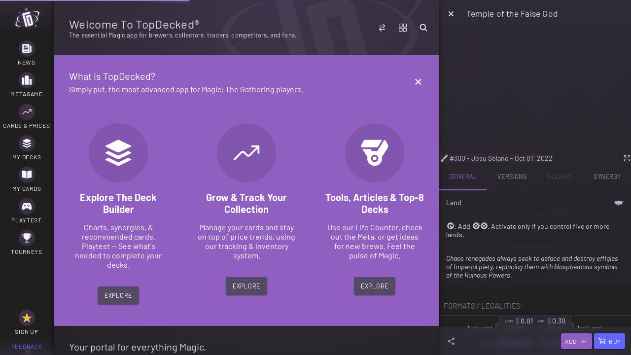

--- FILE ---
content_type: text/javascript
request_url: https://www.topdecked.com/runtime.f90a9c10d380f7ee.js
body_size: 4623
content:

!function(){try{var e="undefined"!=typeof window?window:"undefined"!=typeof global?global:"undefined"!=typeof globalThis?globalThis:"undefined"!=typeof self?self:{},n=(new e.Error).stack;n&&(e._sentryDebugIds=e._sentryDebugIds||{},e._sentryDebugIds[n]="8cf50183-737a-5cc9-8ce3-9315d1ef44ec")}catch(e){}}();
(()=>{"use strict";var e,v={},g={};function d(e){var f=g[e];if(void 0!==f)return f.exports;var a=g[e]={exports:{}};return v[e].call(a.exports,a,a.exports,d),a.exports}d.m=v,e=[],d.O=(f,a,b,r)=>{if(!a){var c=1/0;for(t=0;t<e.length;t++){for(var[a,b,r]=e[t],l=!0,n=0;n<a.length;n++)(!1&r||c>=r)&&Object.keys(d.O).every(p=>d.O[p](a[n]))?a.splice(n--,1):(l=!1,r<c&&(c=r));if(l){e.splice(t--,1);var i=b();void 0!==i&&(f=i)}}return f}r=r||0;for(var t=e.length;t>0&&e[t-1][2]>r;t--)e[t]=e[t-1];e[t]=[a,b,r]},d.n=e=>{var f=e&&e.__esModule?()=>e.default:()=>e;return d.d(f,{a:f}),f},(()=>{var f,e=Object.getPrototypeOf?a=>Object.getPrototypeOf(a):a=>a.__proto__;d.t=function(a,b){if(1&b&&(a=this(a)),8&b||"object"==typeof a&&a&&(4&b&&a.__esModule||16&b&&"function"==typeof a.then))return a;var r=Object.create(null);d.r(r);var t={};f=f||[null,e({}),e([]),e(e)];for(var c=2&b&&a;"object"==typeof c&&!~f.indexOf(c);c=e(c))Object.getOwnPropertyNames(c).forEach(l=>t[l]=()=>a[l]);return t.default=()=>a,d.d(r,t),r}})(),d.d=(e,f)=>{for(var a in f)d.o(f,a)&&!d.o(e,a)&&Object.defineProperty(e,a,{enumerable:!0,get:f[a]})},d.f={},d.e=e=>Promise.all(Object.keys(d.f).reduce((f,a)=>(d.f[a](e,f),f),[])),d.u=e=>(({2076:"common",7278:"polyfills-dom",9329:"polyfills-core-js"}[e]||e)+"."+{11:"68e251f230e63890",55:"663ac75a5237b982",83:"822970d9039acc39",117:"36369a77cccb3773",130:"1e0893ab0ad509d2",195:"7f451c7f41569882",257:"4f4aeb6a01e34894",292:"20c4b66d318b7529",305:"3fc423e7baf5e787",335:"ac500a582fbe5efc",351:"3eaeacac34d9e1a9",360:"66d9b8f81924a07f",414:"f1930f26ffd9c302",421:"2f981cf25fbc25ec",425:"8e58b8cd799ee285",457:"b0e3c128a452c92a",482:"30ac52088998fe36",530:"93f88cc1dd56c479",687:"ac998f7d3e6582b9",876:"75d03194dbb0075f",942:"1ad951525b695589",1005:"d22c817f584e15a0",1049:"81f360e3f9431e0c",1082:"4d8a45fdccc47530",1087:"89ff9e681ccb6e15",1133:"dd862d0b76fbc164",1136:"42d32bdba0bd7850",1152:"37a12b411553c9fe",1169:"cdaf267250d52d8d",1226:"9c7a2d84e78e90d5",1268:"36665a5c1b7d0bd5",1281:"554424235d0f5b21",1310:"aee55dca80147d9f",1447:"b89205624d6ec6ff",1468:"00d9aefef1ceaffd",1522:"7dc0327840a3dd90",1541:"73152a3e06a1dee6",1565:"2b7fe10f8cdc14f4",1583:"7af13a93ae5eb759",1692:"2d82b266675dd498",1767:"9ca6e7728ed98132",1842:"68da2241458d301c",1853:"13147e870c893052",1920:"6f3f04ffa3cb40f0",1921:"888cf197c686be1b",2036:"2438cccdabce9f6b",2047:"03a41a14a69a2161",2076:"5810b7271ad77ce2",2123:"4c5bcceeae3fb2b0",2188:"dd15d0750c4899c5",2218:"cf9fb8a163a2cfcd",2228:"d2315a5176ab2c4f",2263:"152f24c3a8a0a57f",2306:"ed532312371763e6",2307:"ab98c348f5b483c3",2383:"481018b1e800b80a",2546:"8976ec4b49db4ae9",2593:"8f776ba1f51c641c",2687:"a7ac13f09a90b15e",2731:"564d13aaefba5212",2739:"d67f793b32a1057d",2885:"ea5e533a0b219b69",2896:"4c770e5ccba88774",2987:"2a2f1e55747dad79",2990:"a16ba83c5124ffe3",2999:"7e45fa683deb4d64",3144:"d4651ae9591fe3f4",3210:"d110131574288bfd",3240:"03174c3e86755cd6",3268:"d3fc839523789062",3273:"fe92152f1b39eb10",3294:"54a3e52c02f35266",3532:"b9b29b965255dd50",3555:"f4c1256b7607c6ce",3576:"5f1cee4d7eea8a6c",3613:"2d01c422e9cc6a4a",3628:"6b4dbce0bfb342d6",3708:"2795bbab562b0e8a",3733:"a485ec232d9da11b",3734:"79e8bdb364bf2389",3759:"4359a08366f9e3da",3815:"da7353455329c235",3909:"c438a4a6d59e3742",4002:"60a00c0b4f9f7282",4007:"5217df54c247829b",4008:"9e4ca5f30ba0aee4",4047:"b937fb50688460f5",4108:"79b5ee7e46668b78",4128:"470bbc2ac9455441",4226:"9c69be1d6b89a93a",4251:"d0d884654857ee0a",4258:"5066b5b748e4c13d",4304:"352933c3054d3a94",4336:"19a90893d7e7ede2",4448:"908251b87e895af1",4500:"de6a83a789621f91",4521:"a69feb71fc0d2606",4534:"1bb43fe2f2e0ffaa",4571:"38df6548bfd826f8",4601:"40e3a168a12d5e5c",4615:"346125acc2a1c9f6",4652:"d24a3bdc57493d2a",4695:"5692046e47459f28",4705:"62b9ab03ff24976b",4756:"9e16239fc2167f9e",4770:"4fe59722587c26e2",4788:"186cb925723d2fb6",4799:"35a2e17762d7da7f",4869:"0e135e15c81277a0",4908:"6b866c2ff2bf29de",4943:"3e309e9d2b7c3cb7",5030:"e1c455abfac04c03",5074:"397a27fae5674367",5140:"201c7abffbb286e9",5145:"04fd6795d4a248b3",5179:"80411d7b1c6d209d",5276:"137b92640feaf43f",5314:"67977ccc50076b32",5343:"3006a75cc93c1275",5374:"3d9442d3c1733a8e",5406:"be8497ff09831d4e",5442:"47c73e8b883259e8",5452:"fc3c832d03e2accb",5576:"69629bd4bf6bd5bd",5705:"4eea989f8735e040",5760:"f77ecea2a19860fc",5797:"7404c2075965bed0",5805:"f997de4604466eff",5843:"c845e8be3a6ad144",5961:"803696c8e567794a",5975:"0acca97781b6def0",6025:"5921941772fe49bc",6077:"cb7df10798166394",6097:"064f28caa9cf9a38",6134:"a6e1fa48296fe555",6149:"2c2c9e9bd89b47f4",6225:"753e6da0a8604402",6241:"551032030c146da4",6255:"508cf4bc137d6f82",6272:"eee7911dc0038db1",6367:"581eb7b3c1247f31",6395:"f1592dc58db61b69",6408:"71288deb1f7cef4b",6459:"a295c87d395283f0",6460:"faa28fe3f9a623a5",6489:"c04e2f0c518dd04e",6506:"23769fbc75c8d420",6507:"cf8cc2388d61b29a",6544:"a76d69c5bc81bc3e",6596:"a80fe8a77427aee4",6598:"2ab6dd0716bf68c3",6606:"6c12ad376292c4ae",6614:"c55f2fe330cbef0f",6791:"4c746fc3bcc1b20f",6875:"5269cca020fd0e00",6956:"35b756feecb27f62",6965:"0ee6986d298ae123",6982:"763af254f8ef1103",7007:"60e351c5d82afe78",7150:"fa4f5702e2bcce5d",7208:"9ee1bb07686220c1",7220:"5ef46f169850bf1b",7224:"7855da7cc931a63c",7265:"749597af26937500",7278:"620159b23b58d971",7284:"5d2af953aab1ea8c",7393:"39d0f5c835eff8b1",7475:"99e95fe60308528b",7502:"c73baf66e9ec4918",7504:"21f98c82f02f5827",7562:"e56feb4b0bd18dd1",7604:"8c1129d3c875375d",7703:"9afdb98281d1946b",7711:"e7f94c892fbe9431",7722:"69edb28bdb0c59b3",7798:"8d17377a8eb067f9",7805:"40375e553295b5c7",7842:"1284c3cfa7abc2ce",7863:"8026f5edf067700e",7977:"87fce565d966c0da",8105:"2b605d4eb4769988",8150:"ed000c01b51dd83e",8192:"3be3434354559e1f",8199:"a5cdc28706c06bc8",8242:"0eae97a739ab4686",8247:"18e07fee8b75fabe",8281:"906655927e4d1f1d",8290:"ce293531aa4e7ecc",8298:"43e812fab71373f3",8324:"de394efc8c5c28e4",8492:"586ad20ff88aef0f",8714:"5b4b9b0c9decacf6",8717:"c6e4a268bed4859d",8724:"5aa3008134033661",8741:"d0a71874fa48637b",8748:"087ac5f3413a4b25",8777:"d203696e8430f02b",8790:"11ba7169f6502cf3",8927:"bfb751e8529070fc",9002:"ebcc231dc1351f11",9040:"f7083cb1700a4bbc",9067:"475c4f15b6bbabff",9141:"1bff7d4869ada092",9159:"086d80d9f2d30827",9245:"a0a82feeabd33f09",9279:"2879928e6f09bff8",9309:"a144e0d2882c9c62",9318:"d450bedbf8ebe307",9329:"c68a405f6e9e9282",9366:"1947c6531e68490a",9393:"f1e7e3f587704114",9489:"e3fda41ea867e2ea",9503:"049214683e782e35",9582:"5b37159981d300c1",9586:"18418b4ed5a9ee6f",9752:"4a27d1a4ae22dfda",9806:"20bb1b420e6cc0bb"}[e]+".js"),d.miniCssF=e=>{},d.o=(e,f)=>Object.prototype.hasOwnProperty.call(e,f),(()=>{var e={},f="app:";d.l=(a,b,r,t)=>{if(e[a])e[a].push(b);else{var c,l;if(void 0!==r)for(var n=document.getElementsByTagName("script"),i=0;i<n.length;i++){var o=n[i];if(o.getAttribute("src")==a||o.getAttribute("data-webpack")==f+r){c=o;break}}c||(l=!0,(c=document.createElement("script")).type="module",c.charset="utf-8",c.timeout=120,d.nc&&c.setAttribute("nonce",d.nc),c.setAttribute("data-webpack",f+r),c.src=d.tu(a)),e[a]=[b];var s=(m,p)=>{c.onerror=c.onload=null,clearTimeout(u);var y=e[a];if(delete e[a],c.parentNode&&c.parentNode.removeChild(c),y&&y.forEach(_=>_(p)),m)return m(p)},u=setTimeout(s.bind(null,void 0,{type:"timeout",target:c}),12e4);c.onerror=s.bind(null,c.onerror),c.onload=s.bind(null,c.onload),l&&document.head.appendChild(c)}}})(),d.r=e=>{typeof Symbol<"u"&&Symbol.toStringTag&&Object.defineProperty(e,Symbol.toStringTag,{value:"Module"}),Object.defineProperty(e,"__esModule",{value:!0})},(()=>{var e;d.tt=()=>(void 0===e&&(e={createScriptURL:f=>f},typeof trustedTypes<"u"&&trustedTypes.createPolicy&&(e=trustedTypes.createPolicy("angular#bundler",e))),e)})(),d.tu=e=>d.tt().createScriptURL(e),d.p="",(()=>{d.b=document.baseURI||self.location.href;var e={9121:0};d.f.j=(b,r)=>{var t=d.o(e,b)?e[b]:void 0;if(0!==t)if(t)r.push(t[2]);else if(9121!=b){var c=new Promise((o,s)=>t=e[b]=[o,s]);r.push(t[2]=c);var l=d.p+d.u(b),n=new Error;d.l(l,o=>{if(d.o(e,b)&&(0!==(t=e[b])&&(e[b]=void 0),t)){var s=o&&("load"===o.type?"missing":o.type),u=o&&o.target&&o.target.src;n.message="Loading chunk "+b+" failed.\n("+s+": "+u+")",n.name="ChunkLoadError",n.type=s,n.request=u,t[1](n)}},"chunk-"+b,b)}else e[b]=0},d.O.j=b=>0===e[b];var f=(b,r)=>{var n,i,[t,c,l]=r,o=0;if(t.some(u=>0!==e[u])){for(n in c)d.o(c,n)&&(d.m[n]=c[n]);if(l)var s=l(d)}for(b&&b(r);o<t.length;o++)d.o(e,i=t[o])&&e[i]&&e[i][0](),e[i]=0;return d.O(s)},a=self.webpackChunkapp=self.webpackChunkapp||[];a.forEach(f.bind(null,0)),a.push=f.bind(null,a.push.bind(a))})()})();
//# sourceMappingURL=runtime.f90a9c10d380f7ee.js.map
//# debugId=8cf50183-737a-5cc9-8ce3-9315d1ef44ec


--- FILE ---
content_type: text/javascript
request_url: https://www.topdecked.com/5145.04fd6795d4a248b3.js
body_size: -555
content:
"use strict";
!function(){try{var e="undefined"!=typeof window?window:"undefined"!=typeof global?global:"undefined"!=typeof globalThis?globalThis:"undefined"!=typeof self?self:{},n=(new e.Error).stack;n&&(e._sentryDebugIds=e._sentryDebugIds||{},e._sentryDebugIds[n]="1311b0ef-d938-5d2c-81b7-adc8dd00d022")}catch(e){}}();
(self.webpackChunkapp=self.webpackChunkapp||[]).push([[5145],{44377:(z,k,e)=>{e.d(k,{r:()=>y});var _=e(5447),t=e(89575);let T=(()=>{var g;class M{constructor(){}transform(r,l=[]){return r&&t.c.images.SETS_HOST+t.c.images.SETS_PATH+(r.set_code||r.code||r||"").trim().toLowerCase()+".svg"}}return(g=M).\u0275fac=function(r){return new(r||g)},g.\u0275pipe=_.EJ8({name:"setImgUrl",type:g,pure:!0,standalone:!1}),M})();var u=e(962),d=e(92938),S=e(61764),B=e(10910);const U=()=>({fill:"none"});function A(g,M){if(1&g){const p=_.RV6();_.j41(0,"div",1),_.nI1(1,"uppercase"),_.bIt("onSVGInserted",function(){u.eBV(p);const l=_.XpG();return u.Njj(l.loaded())})("onSVGFailed",function(){u.eBV(p);const l=_.XpG();return u.Njj(l.error())}),_.k0s()}if(2&g){const p=_.XpG();_.HbH(_.VkB("set-img__inner ",p.rarity)),_.AVh("set-img--link",p.imageClicked.observed)("set-img--loaded",p._loaded)("set-img--error",p._error),_.Y8G("title",_.ai1("",p.code," (",_.bMT(1,16,p.rarity[0]),")"))("inlineSVG",p._imgUrl)("cacheSVG",!0)("setSVGAttributes",_.lJ4(18,U))("fallbackImgUrl",p._fallbackUrl)}}let y=(()=>{var g;class M{get code(){return this._code}set code(r){this._code=r,this.update()}get url(){return this._code}set url(r){this._imgUrl=r}get rarity(){return this._rarity}set rarity(r){r&&("c"===(r=r.toLowerCase())?r="common":"u"===r?r="uncommon":"r"===r?r="rare":"m"===r?r="mythic":"s"===r&&(r="special"),["special","mythic","rare","uncommon","common"].includes(r)||(r="na"),this._rarity=r)}constructor(r,l,O){this._cdr=r,this._el=l,this._rnd=O,this._error=!1,this._fallbackUrl="assets/img/mtg-set-symbol.svg",this._loaded=!1,this._rarity="common",this.fallbackImage=!0,this.pipe=new T,this.imageClicked=new _.bkB,this.imageDidLoad=new _.bkB,this.imageWillLoad=new _.bkB,this.imageError=new _.bkB}ngOnInit(){}update(){this._code&&(this._imgUrl=this.pipe.transform(this._code),this._rnd.setAttribute(this._el.nativeElement,"alt",`${this._code} (${(this.rarity||"?")[0]})`))}loaded(){this.imageDidLoad.emit(),this._loaded=!0,this._error=!1,this._cdr.detectChanges()}error(){this.imageError.emit(),this._error=!0,this.fallbackImage&&(this._imgUrl=this._fallbackUrl,this._cdr.detectChanges())}}return(g=M).\u0275fac=function(r){return new(r||g)(_.rXU(d.gRc),_.rXU(_.aKT),_.rXU(_.sFG))},g.\u0275cmp=_.VBU({type:g,selectors:[["td-set-img"]],hostVars:2,hostBindings:function(r,l){2&r&&_.xc7("--size",l.size?l.size+"px":void 0)},inputs:{fallbackImage:"fallbackImage",code:"code",url:"url",rarity:"rarity",size:"size"},outputs:{imageClicked:"imageClicked",imageDidLoad:"imageDidLoad",imageWillLoad:"imageWillLoad",imageError:"imageError"},standalone:!1,decls:1,vars:1,consts:[["draggable","false","aria-label","My icon",3,"set-img--link","set-img--loaded","set-img--error","title","class","inlineSVG","cacheSVG","setSVGAttributes","fallbackImgUrl","onSVGInserted","onSVGFailed",4,"ngIf"],["draggable","false","aria-label","My icon",3,"onSVGInserted","onSVGFailed","title","inlineSVG","cacheSVG","setSVGAttributes","fallbackImgUrl"]],template:function(r,l){1&r&&_.DNE(0,A,2,19,"div",0),2&r&&_.Y8G("ngIf",l._imgUrl||l.fallbackImage)},dependencies:[S.bT,B.l,S.Pc],styles:["[_nghost-%COMP%]{display:inline-flex;width:var(--size, 20px);height:var(--size, 20px);contain:layout}.set-img__inner[_ngcontent-%COMP%]{height:100%;width:100%;display:inline-flex}  svg{height:100%;width:100%}.common[_ngcontent-%COMP%]     path, .common[_ngcontent-%COMP%]     svg{stroke:#646464!important;fill:#f0f0f0!important}.uncommon[_ngcontent-%COMP%]     path, .uncommon[_ngcontent-%COMP%]     svg{stroke:#46646e!important;fill:#b9dceb!important}.rare[_ngcontent-%COMP%]     path, .rare[_ngcontent-%COMP%]     svg{stroke:#766237!important;fill:#e6cd8c!important}.mythic[_ngcontent-%COMP%]     path, .mythic[_ngcontent-%COMP%]     svg{stroke:#b43219!important;fill:#f59105!important}.na[_ngcontent-%COMP%]     path, .na[_ngcontent-%COMP%]     svg{stroke:#66352c!important;fill:#7c633f!important}.special[_ngcontent-%COMP%]     path, .special[_ngcontent-%COMP%]     svg{stroke:#642878!important;fill:#c49cc9!important}"],changeDetection:0}),M})()},45145:(z,k,e)=>{e.d(k,{N:()=>ct});var _=e(51702),t=e(5447),T=e(93666),u=e(26012),d=e(8348),S=e(84836),B=e(61324),U=e(98201),A=e(37629),y=e(70530),g=e(1438),M=e(78131),p=e(22582),r=e(98397),l=e(47132),O=e(73314),E=e(39622),c=e(962),f=e(61764),P=e(53098),V=e(64814),N=e(68527),Y=e(63569),X=e(44377),w=e(31133),F=e(49802),W=e(57903),H=e(56299);const J=["slider"],b=["optionsStart"],j=["optionsEnd"],x=[[["","slot","options-start"]],[["","slot","options-end"]],[["","slot","image"]],[["","slot","start"]],[["","slot","text"]],"*",[["","slot","end"]],[["","slot","details"]]],s=["[slot='options-start']","[slot='options-end']","[slot='image']","[slot='start']","[slot='text']","*","[slot='end']","[slot='details']"],C=()=>({slot:"start"}),I=()=>({arenaOnly:!0}),v=()=>({slot:"end"});function $(a,h){1&a&&t.eu8(0)}function G(a,h){if(1&a){const o=t.RV6();t.j41(0,"ion-item-sliding",10,3),t.nI1(2,"push"),t.bIt("ionDrag",function(n){c.eBV(o);const m=t.XpG();return c.Njj(m.handleSliderMoved(n))}),t.j41(3,"ion-item-options",11,4),t.SdG(5),t.k0s(),t.DNE(6,$,1,0,"ng-container",12),t.j41(7,"ion-item-options",11,5),t.SdG(9,1),t.k0s()()}if(2&a){const o=t.XpG(),i=t.sdS(4);t.AVh("card--image-end",o.showImageEnd)("card--lines","native"!==o.lines&&"none"!==o.lines),t.Y8G("disabled",o.disabled||t.bMT(2,8,o.slidingDisabled$)),t.R7$(3),t.Y8G("hidden",o.disabled),t.R7$(3),t.Y8G("ngTemplateOutlet",i),t.R7$(),t.Y8G("hidden",o.disabled)}}function R(a,h){if(1&a){const o=t.RV6();t.j41(0,"td-card-img",16),t.bIt("imagePressed",function(n){c.eBV(o);const m=t.XpG(2);return c.Njj(m.fireImagePressed(n))})("imageClicked",function(n){c.eBV(o);const m=t.XpG(2);return c.Njj(m.fireImageClicked(n))})("imageDidLoad",function(){c.eBV(o);const n=t.XpG(2);return c.Njj(n._imgLoaded$.next(!0))}),t.k0s()}if(2&a){const o=t.XpG(2);t.Y8G("card",o.card)("face",o.face)("size",o.imageSize)("cached",o.cached)("fadeIn",o.imageFadeIn)("fallbackImage",o.imageFallback)}}function K(a,h){1&a&&t.nrm(0,"div",17)}function D(a,h){if(1&a&&(t.j41(0,"div",13),t.DNE(1,R,1,6,"td-card-img",14),t.nI1(2,"delay"),t.nI1(3,"push"),t.DNE(4,K,1,0,"div",15),t.nI1(5,"push"),t.SdG(6,2),t.k0s()),2&a){const o=h.slot,i=t.XpG();t.AVh("card__thumb--foil",i.foil),t.Y8G("slot",o),t.R7$(),t.Y8G("ngIf",t.bMT(3,8,t.i5U(2,5,!0,150))),t.R7$(3),t.Y8G("ngIf",i.foil&&t.bMT(5,10,i._imgLoaded$))}}function L(a,h){1&a&&t.eu8(0)}function Q(a,h){if(1&a&&(t.qex(0),t.DNE(1,L,1,0,"ng-container",26),t.bVm()),2&a){t.XpG(2);const o=t.sdS(2);t.R7$(),t.Y8G("ngTemplateOutlet",o)("ngTemplateOutletContext",t.lJ4(2,C))}}function q(a,h){1&a&&t.nrm(0,"td-set-img",31),2&a&&t.Y8G("size",14)}function tt(a,h){if(1&a&&(t.qex(0),t.j41(1,"div",27),t.DNE(2,q,1,1,"td-set-img",28),t.nI1(3,"cardis"),t.j41(4,"div",29),t.nrm(5,"td-card-name",30),t.k0s()(),t.bVm()),2&a){const o=t.XpG(2);t.R7$(2),t.Y8G("ngIf",t.i5U(3,4,o.card,t.lJ4(7,I))),t.R7$(3),t.Y8G("card",o.card)("text",o.text)("display",o.name)}}function et(a,h){1&a&&t.eu8(0)}function nt(a,h){if(1&a&&(t.qex(0),t.DNE(1,et,1,0,"ng-container",12),t.bVm()),2&a){t.XpG(3);const o=t.sdS(6);t.R7$(),t.Y8G("ngTemplateOutlet",o)}}function it(a,h){if(1&a&&(t.j41(0,"div",32),t.DNE(1,nt,2,1,"ng-container",19),t.j41(2,"slot",33,8),t.SdG(4,7),t.k0s()()),2&a){const o=t.XpG(2);t.R7$(),t.Y8G("ngIf",!o.showSymbolsEnd)}}function at(a,h){1&a&&t.eu8(0)}function st(a,h){if(1&a&&(t.qex(0,34),t.DNE(1,at,1,0,"ng-container",12),t.bVm()),2&a){t.XpG(2);const o=t.sdS(6);t.R7$(),t.Y8G("ngTemplateOutlet",o)}}function ot(a,h){1&a&&t.eu8(0)}function rt(a,h){if(1&a&&(t.qex(0),t.DNE(1,ot,1,0,"ng-container",26),t.bVm()),2&a){t.XpG(2);const o=t.sdS(2);t.R7$(),t.Y8G("ngTemplateOutlet",o)("ngTemplateOutletContext",t.lJ4(2,v))}}function dt(a,h){if(1&a&&(t.j41(0,"ion-item",18),t.DNE(1,Q,2,3,"ng-container",19),t.SdG(2,3),t.j41(3,"ion-label",20)(4,"slot",21),t.DNE(5,tt,6,8,"ng-container",19),t.k0s(),t.j41(6,"slot",22,6),t.SdG(8,4),t.k0s(),t.DNE(9,it,5,1,"div",23),t.j41(10,"slot",24,7),t.SdG(12,5),t.k0s()(),t.SdG(13,6),t.DNE(14,st,2,1,"ng-container",25)(15,rt,2,3,"ng-container",19),t.k0s()),2&a){const o=t.sdS(7),i=t.sdS(11),n=t.XpG();t.AVh("active",n.active)("card",n.static)("card--image-end",n.static&&n.showImageEnd)("card--lines",n.static&&"native"!==n.lines&&"none"!==n.lines),t.Y8G("button",n.button)("lines","native"===n.lines?void 0:"none"),t.R7$(),t.Y8G("ngIf",n.showImage&&!n.showImageEnd),t.R7$(4),t.Y8G("ngIf",(n.showName||n.text)&&0===o.children.length),t.R7$(),t.Y8G("hidden",0===o.children.length),t.R7$(3),t.Y8G("ngIf",0===i.children.length),t.R7$(5),t.Y8G("ngIf",n.showSymbolsEnd),t.R7$(),t.Y8G("ngIf",n.showImage&&n.showImageEnd)}}function _t(a,h){if(1&a&&t.nrm(0,"td-card-symbol",36),2&a){const o=t.XpG(2);t.AVh("margin-right-10",o.showSymbolsEnd),t.Y8G("interpolate",null==o.card?null:o.card.mana_cost)("size",15)}}function lt(a,h){if(1&a&&t.DNE(0,_t,1,4,"td-card-symbol",35),2&a){const o=t.XpG();t.Y8G("ngIf",(null==o.card?null:o.card.mana_cost)&&o.showSymbols)}}let ct=(()=>{var a;class h{set card(i){var n;(null==i?void 0:i.id)!==(null===(n=this.card)||void 0===n?void 0:n.id)&&this._imgLoaded$.next(!1),this._card=i}get card(){return this._card}set face(i){this._face=E.e3.getFaceIndex(i)}get face(){var i;return null!==(i=this._face)&&void 0!==i?i:0}set imageSize(i){this._imageSize=null!=i?i:"avatar"}get imageSize(){return this._imageSize}constructor(i){this._el=i,this._subs=new O.a,this.slidingDisabledStart$=new u.t(!1),this.slidingDisabledEnd$=new u.t(!1),this.slidingDisabled$=(0,d.z)([this.slidingDisabledStart$,this.slidingDisabledEnd$]).pipe((0,y.T)(([n,m])=>n&&m)),this._imgLoaded$=new u.t(!1),this._sliderMoved$=new u.t(0),this.sliderMoved$=this._sliderMoved$.pipe((0,g.F)()).pipe((0,M.c)(500,S.E,{leading:!0,trailing:!0})),this.sliderOpen$=this.sliderMoved$.pipe((0,p.n)(()=>{var n,m;return(0,B.H)(null!==(n=null===(m=this.slider)||void 0===m?void 0:m.getSlidingRatio())&&void 0!==n?n:Promise.resolve(0))})).pipe((0,r.s)(n=>n>0?(0,U.of)(0):(0,A.Y)(500))).pipe((0,y.T)(n=>0!==n)).pipe((0,l.t)({refCount:!0,bufferSize:1})),this.active=!1,this.button=!1,this._face=0,this.cached=!1,this.disabled=!1,this.disableSliding=!1,this.foil=!1,this.imageFadeIn=!1,this.imageFallback=!0,this._imageSize="avatar",this.showImage=!0,this.showImageEnd=!1,this.showName=!0,this.showSymbols=!0,this.showSymbolsEnd=!1,this.static=!0,this.imageClicked=new t.bkB,this.imagePressed=new t.bkB,this._subs.sink=this.slidingDisabledStart$,this._subs.sink=this.slidingDisabledEnd$,this.el=this._el}ngAfterViewChecked(){if(this.optionsStart){const i=this.disableSliding||0===this.optionsStart.el.children.length;i!==this.slidingDisabledStart$.value&&(this.slidingDisabledStart$.next(i),i?this.closeSlider():this.optionsStart.side="start")}if(this.optionsEnd){const i=this.disableSliding||0===this.optionsEnd.el.children.length;i!==this.slidingDisabledEnd$.value&&(this.slidingDisabledEnd$.next(i),i?this.closeSlider():this.optionsEnd.side="end")}}ngOnDestroy(){this._subs.unsubscribe()}closeSlider(){var i=this;return(0,_.A)(function*(){var n;yield null===(n=i.slider)||void 0===n?void 0:n.close(),i._sliderMoved$.next(0)})()}toggleSlider(i){var n=this;return(0,_.A)(function*(){var m,Z;return 0!==(yield null===(m=n.slider)||void 0===m?void 0:m.getOpenAmount())?n.closeSlider():(n.disableSliding||n.disabled||(yield null===(Z=n.slider)||void 0===Z?void 0:Z.open(i||"end")),null)})()}fireImageClicked(i){this.imageClicked.observed&&(T.kO.stopPropagation(i),this.imageClicked.emit(this))}fireImagePressed(i){this.imagePressed.observed&&(T.kO.stopPropagation(i),this.imagePressed.emit(this))}handleSliderMoved(i){this._sliderMoved$.next(i.detail.ratio)}}return(a=h).\u0275fac=function(i){return new(i||a)(t.rXU(t.aKT))},a.\u0275cmp=t.VBU({type:a,selectors:[["td-card-list-item"]],viewQuery:function(i,n){if(1&i&&(t.GBs(J,5),t.GBs(b,5),t.GBs(j,5)),2&i){let m;t.mGM(m=t.lsd())&&(n.slider=m.first),t.mGM(m=t.lsd())&&(n.optionsStart=m.first),t.mGM(m=t.lsd())&&(n.optionsEnd=m.first)}},hostVars:6,hostBindings:function(i,n){2&i&&t.AVh("card",n.static)("card--lines",n.static&&"native"!==n.lines&&"none"!==n.lines)("card--image-end",n.static&&n.showImageEnd)},inputs:{active:"active",button:"button",card:"card",face:"face",cached:"cached",disabled:"disabled",disableSliding:"disableSliding",name:"name",foil:"foil",imageFadeIn:"imageFadeIn",imageFallback:"imageFallback",imageSize:"imageSize",lines:"lines",showImage:"showImage",showImageEnd:"showImageEnd",showName:"showName",showSymbols:"showSymbols",showSymbolsEnd:"showSymbolsEnd",static:"static",text:"text"},outputs:{imageClicked:"imageClicked",imagePressed:"imagePressed"},standalone:!1,ngContentSelectors:s,decls:7,vars:2,consts:[["imageTemplate",""],["itemTemplate",""],["manaCostTemplate",""],["slider",""],["optionsStart",""],["optionsEnd",""],["textSlot",""],["mainSlot",""],["detailSlot",""],["class","card",3,"disabled","card--image-end","card--lines","ionDrag",4,"ngIf","ngIfElse"],[1,"card",3,"ionDrag","disabled"],["stopClick","",1,"animate-fade-in",3,"hidden"],[4,"ngTemplateOutlet"],[1,"card__thumb",3,"slot"],[3,"card","face","size","cached","fadeIn","fallbackImage","imagePressed","imageClicked","imageDidLoad",4,"ngIf"],["class","card__thumb__foil gpu-layer-ios",4,"ngIf"],[3,"imagePressed","imageClicked","imageDidLoad","card","face","size","cached","fadeIn","fallbackImage"],[1,"card__thumb__foil","gpu-layer-ios"],["detail","false",3,"button","lines"],[4,"ngIf"],[1,"card__text","ellipsis"],["name","text",1,"card__text__slot"],["name","text",1,"card__text__slot",3,"hidden"],["class","card__details",4,"ngIf"],["name","main"],["slot","end",4,"ngIf"],[4,"ngTemplateOutlet","ngTemplateOutletContext"],[1,"flex-row","flex-justify-start"],["url","assets/img/arena-logo.svg","rarity","mythic","slot","start","class","margin-right-2 flex-fixed",3,"size",4,"ngIf"],[1,"card__text__name","ellipsis"],[3,"card","text","display"],["url","assets/img/arena-logo.svg","rarity","mythic","slot","start",1,"margin-right-2","flex-fixed",3,"size"],[1,"card__details"],["name","details",1,"card__details__slot"],["slot","end"],["class","card__mana-cost",3,"margin-right-10","interpolate","size",4,"ngIf"],[1,"card__mana-cost",3,"interpolate","size"]],template:function(i,n){if(1&i&&(t.NAR(x),t.DNE(0,G,10,10,"ion-item-sliding",9)(1,D,7,12,"ng-template",null,0,t.C5r)(3,dt,16,16,"ng-template",null,1,t.C5r)(5,lt,1,1,"ng-template",null,2,t.C5r)),2&i){const m=t.sdS(4);t.Y8G("ngIf",!n.static)("ngIfElse",m)}},dependencies:[f.bT,f.T3,P.uz,P.CE,P.A7,P.he,V.Y,N.T,Y.x,X.r,w.w,F.Y,W.L,H.$],styles:['[_nghost-%COMP%]{display:block!important;min-height:60px;transform:translateZ(0);transform-style:preserve-3d;backface-visibility:hidden;-webkit-backface-visibility:hidden;-webkit-transform:translate3d(0,0,0px);-webkit-transform-style:preserve-3d}[_nghost-%COMP%]   ion-item[_ngcontent-%COMP%]{--padding-start: 10px;--inner-padding-start: 0px;--padding-end: 0px;--inner-padding-end: 0px}.card[_nghost-%COMP%], [_nghost-%COMP%]   .card[_ngcontent-%COMP%]{--min-height: 60px;min-height:60px;contain:content}.card[_nghost-%COMP%]   ion-item-options[_ngcontent-%COMP%], [_nghost-%COMP%]   .card[_ngcontent-%COMP%]   ion-item-options[_ngcontent-%COMP%]{border-bottom:none!important;margin-bottom:1px}.card[_nghost-%COMP%]   ion-item-options[_ngcontent-%COMP%]     ion-item-option, [_nghost-%COMP%]   .card[_ngcontent-%COMP%]   ion-item-options[_ngcontent-%COMP%]     ion-item-option{margin-bottom:1px}.card--lines[_nghost-%COMP%]   ion-item[_ngcontent-%COMP%], [_nghost-%COMP%]   .card--lines[_ngcontent-%COMP%]   ion-item[_ngcontent-%COMP%]{--min-height: 60px;min-height:60px}.card--lines[_nghost-%COMP%]   ion-item[_ngcontent-%COMP%]:after, [_nghost-%COMP%]   .card--lines[_ngcontent-%COMP%]   ion-item[_ngcontent-%COMP%]:after{content:"";position:absolute;bottom:1px;right:0;display:block;height:1px;width:70%;background-image:linear-gradient(to right,rgba(0,0,0,0),var(--ion-color-primary-shade));opacity:.6;margin-bottom:-1px}.card__details[_nghost-%COMP%], [_nghost-%COMP%]   .card__details[_ngcontent-%COMP%]{margin-top:4px;margin-left:-1px;display:flex;flex-direction:row;justify-content:center;align-items:center}.card__mana-cost[_nghost-%COMP%], [_nghost-%COMP%]   .card__mana-cost[_ngcontent-%COMP%]{margin-right:5px}.card__mana-cost[_nghost-%COMP%]   .card-symbol[_ngcontent-%COMP%], [_nghost-%COMP%]   .card__mana-cost[_ngcontent-%COMP%]   .card-symbol[_ngcontent-%COMP%]{width:14px;height:14px}.card__text[_nghost-%COMP%], [_nghost-%COMP%]   .card__text[_ngcontent-%COMP%]{width:100%;margin-right:0;min-height:38px;font-size:16px!important;line-height:18px;align-items:flex-start;justify-content:center;flex-direction:column;display:flex}.card__text__name[_nghost-%COMP%], [_nghost-%COMP%]   .card__text__name[_ngcontent-%COMP%]{margin-bottom:1px}.card__text__slot[_nghost-%COMP%], [_nghost-%COMP%]   .card__text__slot[_ngcontent-%COMP%]{width:100%;align-items:center;justify-content:flex-start;flex-direction:row;display:flex;letter-spacing:normal;margin-bottom:-2px;white-space:break-spaces}.card__thumb[_nghost-%COMP%], [_nghost-%COMP%]   .card__thumb[_ngcontent-%COMP%]{position:relative;margin-left:0;margin-right:10px;border-radius:3px;overflow:hidden;height:45px;width:60px}.card__thumb--foil[_nghost-%COMP%], [_nghost-%COMP%]   .card__thumb--foil[_ngcontent-%COMP%]{filter:drop-shadow(0 0 2px var(--ion-color-warning))}.card__thumb__foil[_nghost-%COMP%], [_nghost-%COMP%]   .card__thumb__foil[_ngcontent-%COMP%]{pointer-events:none;display:block;position:absolute;top:-5px;left:-5px;width:calc(100% + 10px);height:calc(100% + 10px);opacity:.7;background:url(mtg-foil-mask.5328182c640d938e.png);background-repeat:no-repeat;background-position:center;background-size:cover}.card--image-end[_ngcontent-%COMP%]   ion-item[_ngcontent-%COMP%], .card--image-end[_nghost-%COMP%]   ion-item[_ngcontent-%COMP%]{--padding-start: 0px;--padding-end: 10px}.card--image-end[_ngcontent-%COMP%]   .card__thumb[_ngcontent-%COMP%], .card--image-end[_nghost-%COMP%]   .card__thumb[_ngcontent-%COMP%]{margin-left:10px;margin-right:0}.no-padding[_ngcontent-%COMP%]   ion-item[_ngcontent-%COMP%], .no-padding[_nghost-%COMP%]   ion-item[_ngcontent-%COMP%]{--padding-start: 0px;--padding-end: 0px;--inner-padding-start: 0px;--inner-padding-end: 0px}'],changeDetection:0}),h})()},63569:(z,k,e)=>{e.d(k,{x:()=>r});var _=e(26012),t=e(8348),T=e(72012),u=e(70530),d=e(5447),S=e(60410),B=e(61764),U=e(77878),A=e(57903);const y=l=>({shorten:l});function g(l,O){if(1&l&&(d.qex(0),d.EFF(1),d.bVm()),2&l){const E=d.XpG();d.R7$(),d.JRh(E.text)}}function M(l,O){if(1&l&&(d.j41(0,"span",3),d.EFF(1),d.nI1(2,"cardname"),d.k0s()),2&l){const E=O.ngIf,c=d.XpG(2);d.R7$(),d.SpI(" [",d.i5U(2,1,E,d.eq3(4,y,c.shorten)),"] ")}}function p(l,O){if(1&l&&(d.EFF(0),d.nI1(1,"push"),d.nI1(2,"cardname"),d.DNE(3,M,3,6,"span",2),d.nI1(4,"push")),2&l){const E=d.XpG();d.SpI(" ",d.i5U(2,4,d.bMT(1,2,E._name$),d.eq3(9,y,E.shorten))," "),d.R7$(3),d.Y8G("ngIf",d.bMT(4,7,E._expandedName$))}}let r=(()=>{var l;class O{constructor(c){this.analyzer=c,this._card$=new _.t(null),this._mode$=new _.t("default"),this.shorten=!1,this._name$=(0,t.z)([this._mode$,this._card$]).pipe((0,T.p)(([f,P])=>!!P)).pipe((0,u.T)(([f,P])=>this.analyzer.getNamePrimary(P,{mode:f}))),this._expandedName$=(0,t.z)([this._mode$,this._card$]).pipe((0,T.p)(([f,P])=>!!P)).pipe((0,u.T)(([f,P])=>this.analyzer.getNameDisambiguation(P,{mode:f})))}set card(c){this._card$.next(c)}set display(c){this._mode$.next(c)}}return(l=O).\u0275fac=function(c){return new(c||l)(d.rXU(S.Fo))},l.\u0275cmp=d.VBU({type:l,selectors:[["td-card-name"]],inputs:{card:"card",display:"display",shorten:"shorten",text:"text"},standalone:!1,decls:3,vars:2,consts:[["cardNameTemplate",""],[4,"ngIf","ngIfElse"],["class","expanded-name",4,"ngIf"],[1,"expanded-name"]],template:function(c,f){if(1&c&&d.DNE(0,g,2,1,"ng-container",1)(1,p,5,11,"ng-template",null,0,d.C5r),2&c){const P=d.sdS(2);d.Y8G("ngIf",f.text)("ngIfElse",P)}},dependencies:[B.bT,U.K,A.L],styles:["[_nghost-%COMP%]{display:inline}[_nghost-%COMP%]   .expanded-name[_ngcontent-%COMP%]{font-style:italic;color:var(--ion-color-medium)}"],changeDetection:0}),O})()},68527:(z,k,e)=>{e.d(k,{T:()=>J});var _=e(51702),t=e(5447),T=e(45757),u=e(63235),d=e(93666),S=e(84836),B=e(8348),U=e(1438),A=e(78131),y=e(22582),g=e(78669),M=e(70530),p=e(67528),r=e(91055),l=e(72012),O=e(73314),E=e(84040),c=e(39622),f=e(962),P=e(92938),V=e(47752),N=e(35293),Y=e(78249),X=e(57903);const w=["*"];function F(b,j){if(1&b){const x=t.RV6();t.qex(0),t.j41(1,"img",1),t.nI1(2,"push"),t.nI1(3,"push"),t.nI1(4,"push"),t.nI1(5,"push"),t.nI1(6,"push"),t.nI1(7,"push"),t.nI1(8,"push"),t.bIt("load",function(){f.eBV(x);const C=t.XpG();return f.Njj(C.loaded())})("error",function(){f.eBV(x);const C=t.XpG();return f.Njj(C.error())})("tap",function(C){f.eBV(x);const I=t.XpG();return f.Njj(I.imageClicked.observed&&I.clicked(C))})("press",function(C){f.eBV(x);const I=t.XpG();return f.Njj(I.imagePressed.observed&&I.pressed(C))})("contextmenu",function(C){f.eBV(x);const I=t.XpG();return f.Njj(I.imagePressed.observed&&I.pressed(C))}),t.k0s(),t.SdG(9),t.bVm()}if(2&b){const x=j.rxLet,s=t.XpG();t.R7$(),t.Aen("object-fit:"+t.bMT(2,15,s.viewModel.fit$)+";"),t.HbH(t.ai1("card-img card-img--",t.bMT(3,17,s.viewModel.size$)," ",t.bMT(4,19,s.viewModel.size$))),t.AVh("card-img--fade",t.bMT(5,21,s.viewModel.fade$))("card-img--loaded",t.bMT(6,23,s.viewModel.loaded$))("card-img--fallback",t.bMT(7,25,s.viewModel.fallback$))("card-img--link",!t.bMT(8,27,s.viewModel.disabled$)&&s.imageClicked.observed),t.Y8G("src",x,t.B4B)}}const W="assets/img/logo-white-256.png",H={card:null,id:null,cached:!1,disabled:!1,face:0,fadeIn:!1,fallbackImage:W,fit:"cover",log:!1,size:"small",error:!1,fallback:!1,loaded:!1,loading:!1,src:null};let J=(()=>{var b;class j extends T.Yz{set cached(s){this.set({cached:s})}set card(s){this.set({card:s,id:null==s?void 0:s.id})}set disabled(s){this.set({disabled:s})}set face(s){this.set({face:c.e3.getFaceIndex(s)})}set fadeIn(s){this.set({fadeIn:s})}set fallbackImage(s){this.set({fallbackImage:"string"!=typeof s&&s?W:s})}set fit(s){this.set({fit:s})}set log(s){this.set({log:s})}set size(s){this.set({size:c.e3.ensureSize(s,c.Au,"art_crop")})}get size(){return this.get("size")}constructor(s,C,I,v){var $;super(),$=this,this._cdr=s,this._state=C,this._strategy=I,this.cache=v,this._subs=new O.a,this.state$=this.select(),this.imageClicked=new t.bkB(!0),this.imagePressed=new t.bkB(!0),this.imageDidLoad=new t.bkB(!0),this.imageWillLoad=new t.bkB(!0),this.imageError=new t.bkB(!0),this.set(H),this._cdr.detach(),this._strategy.scheduleCD(this._cdr,{});const G=this.select((0,u.$z)(["src","cached"])).pipe((0,U.F)()).pipe((0,A.c)(100,S.E,{leading:!0,trailing:!0})).pipe((0,y.n)(function(){var D=(0,_.A)(function*(L){return L.src?L.cached?yield $.cache.load(L.src):yield $.cache.fetch(L.src):L.src});return function(L){return D.apply(this,arguments)}}())).pipe((0,u.Lt)());this._subs.manage(G.pipe((0,g.M)(()=>this.set({loading:!1,loaded:!1}))));const R=(0,B.z)([this.state$.pipe((0,M.T)(D=>D.id)),this.select("fallback"),this.select("fallbackImage")]).pipe((0,M.T)(([D,L,Q])=>!D||L&&!!Q)),K=this.select((0,u.$z)(["loaded","loading"])).pipe((0,M.T)(D=>D.loaded&&!D.loading));this.viewModel={disabled$:this.select("disabled"),error$:this.select("error"),fade$:this.select("fadeIn"),fit$:this.select("fit"),fallback$:R,loaded$:K,size$:this.select("size"),url$:G},this.fallback$=this.viewModel.fallback$,this.error$=this.viewModel.error$,this.loaded$=this.viewModel.loaded$,this._state.hold(this._state.select(),()=>this._cdr.markForCheck())}ngOnInit(){const s=this.state$.pipe((0,M.T)(v=>v.card)).pipe((0,E.db)("id")),C=this.select((0,u.$z)(["face","size"])),I=this.select((0,u.$z)(["fallback","fallbackImage"]));this._subs.manage((0,B.z)([s,C,I]).pipe((0,p.B)(0)).pipe((0,M.T)(([v,$,G])=>{const R=c.e3.getImageURL(v,$.face,$.size);return null!=R||!G.fallback&&v||!G.fallbackImage?R:G.fallbackImage})).pipe((0,U.F)()).pipe((0,g.M)(()=>{this.set({loading:!0})})).pipe((0,r.c)(1)).pipe((0,g.M)(v=>{this.set({src:v})}))),this._subs.manage(this.select().pipe((0,l.p)(v=>v.log)).pipe((0,g.M)(v=>console.log("state",v))))}ngOnDestroy(){this._subs.unsubscribe()}fallback(){this.fallbackImage&&this.set({fallback:!0})}loaded(){this.set({error:!1,loaded:this.get("src")!==W})}error(){this.imageError.emit(),this.set({error:!0,loaded:!1}),this.fallback()}clicked(s){return!this.disabled&&this.imageClicked.observed&&(d.kO.stopPropagation(s),this.imageClicked.emit(this.card)),!0}pressed(s){return!this.disabled&&this.imagePressed.observed&&(d.kO.stopPropagation(s),this.imagePressed.emit(this.card)),!0}}return(b=j).\u0275fac=function(s){return new(s||b)(t.rXU(P.gRc),t.rXU(T.Yz),t.rXU(V.v),t.rXU(N.l))},b.\u0275cmp=t.VBU({type:b,selectors:[["td-card-img"]],hostVars:2,hostBindings:function(s,C){2&s&&t.HbH(C.size)},inputs:{cached:"cached",card:"card",disabled:"disabled",face:"face",fadeIn:"fadeIn",fallbackImage:"fallbackImage",fit:"fit",size:"size"},outputs:{imageClicked:"imageClicked",imagePressed:"imagePressed",imageDidLoad:"imageDidLoad",imageWillLoad:"imageWillLoad",imageError:"imageError"},standalone:!1,features:[t.Jv_([T.Yz]),t.Vt3],ngContentSelectors:w,decls:1,vars:1,consts:[[4,"rxLet"],["decoding","async","draggable","false","loading","eager","type","image/jpg",3,"load","error","tap","press","contextmenu","src"]],template:function(s,C){1&s&&(t.NAR(),t.DNE(0,F,10,29,"ng-container",0)),2&s&&t.Y8G("rxLet",C.viewModel.url$)},dependencies:[Y.Q,X.L],styles:['[_nghost-%COMP%]{display:inline-block;position:relative;overflow:hidden;contain:content}.image-fallback[_nghost-%COMP%]{border:dashed 2px rgba(var(--ion-color-medium-rgb),.4);height:100%;width:100%}img[_ngcontent-%COMP%]{-webkit-user-select:none;-moz-user-select:none;user-select:none;border-image-width:0!important;object-fit:cover;display:block;height:100%;width:100%}img[_ngcontent-%COMP%]:not([src]), img[src=""][_ngcontent-%COMP%]{visibility:hidden}.card-img--fade[_ngcontent-%COMP%]{will-change:opacity;opacity:0}.card-img--link[_ngcontent-%COMP%]{cursor:pointer}.card-img--loaded[_ngcontent-%COMP%]{opacity:1}.card-img--loaded.card-img--fade[_ngcontent-%COMP%]{transition:opacity .3s ease-in-out;will-change:unset}.card-img--loaded.card-img--fallback[_ngcontent-%COMP%]{transition-delay:.15s}.card-img--fallback[_ngcontent-%COMP%]{filter:drop-shadow(0 0 3px var(--ion-color-primary));opacity:.4;object-fit:contain!important;position:relative}'],changeDetection:0}),j})()}}]);
//# sourceMappingURL=5145.04fd6795d4a248b3.js.map
//# debugId=1311b0ef-d938-5d2c-81b7-adc8dd00d022


--- FILE ---
content_type: text/javascript
request_url: https://www.topdecked.com/7562.e56feb4b0bd18dd1.js
body_size: 12023
content:
"use strict";
!function(){try{var e="undefined"!=typeof window?window:"undefined"!=typeof global?global:"undefined"!=typeof globalThis?globalThis:"undefined"!=typeof self?self:{},n=(new e.Error).stack;n&&(e._sentryDebugIds=e._sentryDebugIds||{},e._sentryDebugIds[n]="4079bed9-54e8-5831-a77e-5cab3dab0907")}catch(e){}}();
(self.webpackChunkapp=self.webpackChunkapp||[]).push([[7562],{77562:(cn,ie,s)=>{s.d(ie,{b3:()=>m,bZ:()=>P,tS:()=>nn});var C,g=s(51702),e=s(5447),R=s(37991),F=s(47699),f=s(53098),k=s(93666),p=s(26012),A=s(98201),se=s(67031),re=s(37629),x=s(8348),I=s(67383),b=s(70530),c=s(47132),E=s(1438),J=s(22582),de=s(76559),Z=s(67528),w=s(98397),X=s(91055),_e=s(78669),y=s(19161),Q=s(62286),ce=s(73314),q=s(9942),V=s(38328),me=s(24553),pe=s(25314),ue=s(89575),j=s(27758),fe=s(44004),r=s(962),he=s(92938),ee=s(51217),ge=s(70585),be=s(54748),Te=s(83920),ve=s(94386),De=s(87801),N=s(61764),Me=s(89071),Ee=s(40925),xe=s(31312),Ce=s(56229),Oe=s(22680),Se=s(78249),ke=s(28436),Ge=s(53938),Re=s(81377),Ae=s(92999),Ie=s(69461),ye=s(27045),Pe=s(6856),Be=s(97338),Le=s(23401),Ue=s(57903),$e=s(54806),we=s(93728);const Xe=["nativeContentElement"],Ve=[[["","slot","search"]],[["","slot","segments"]],[["","slot","header"]],[["","slot","footer-tab"]],[["","slot","footer"]],"*","*",[["","slot","mobile-header-start"]],[["","slot","mobile-header-end"]],[["","slot","mobile-header"]],[["","slot","mobile-header-buttons-start"]],[["","slot","mobile-header-buttons-end"]],"*","*","*",[["","slot","intermediate"]],"*",[["","slot","fixed"]],"*",[["","slot","tabs-start"]],[["","slot","tabs-end"]],"*","*",[["","slot","collapse"]],[["","slot","sticky-header-start"]],[["","slot","sticky-header-end"]],[["","slot","master"]],[["","slot","end"]],"*","*","*","*"],te=()=>["tools","search"],Ne=()=>({segment:"trade"}),Ye=()=>["tools","life"],ne=n=>({top:n}),oe=n=>({scrollContainer:n});function He(n,o){if(1&n&&(e.j41(0,"div",27),e.nI1(1,"push"),e.SdG(2,2),e.k0s()),2&n){const t=o.rxLet,a=e.XpG().top,l=e.XpG();e.AVh("td-master-detail__header--fixed",!t)("td-master-detail__header--stuck",!t)("td-master-detail__header--toplevel",a)("mobile",l.mobileHeader&&e.bMT(1,8,l.isMobile$))}}function We(n,o){if(1&n&&e.DNE(0,He,3,10,"div",26),2&n){const t=e.XpG();e.Y8G("rxLet",t.isHeaderScrolling$)}}function Ke(n,o){1&n&&e.SdG(0,5,["*ngTemplateOutlet","searchTemplate"])}function ze(n,o){if(1&n&&(e.qex(0),e.DNE(1,Ke,1,0,"ng-content",32),e.bVm()),2&n){e.XpG(3);const t=e.sdS(21);e.R7$(),e.Y8G("ngTemplateOutlet",t)}}function Fe(n,o){if(1&n&&(e.qex(0),e.DNE(1,ze,2,1,"ng-container",23),e.bVm()),2&n){e.XpG(2);const t=e.sdS(2);e.R7$(),e.Y8G("ngIf",t.children.length)}}function Je(n,o){1&n&&e.SdG(0,6,["*ngTemplateOutlet","segmentsTemplate"])}function Ze(n,o){if(1&n&&(e.qex(0),e.DNE(1,Je,1,0,"ng-content",32),e.bVm()),2&n){e.XpG(3);const t=e.sdS(23);e.R7$(),e.Y8G("ngTemplateOutlet",t)}}function Qe(n,o){if(1&n&&e.DNE(0,Ze,2,1,"ng-container",23),2&n){e.XpG(2);const t=e.sdS(6);e.Y8G("ngIf",t.children.length)}}function qe(n,o){if(1&n&&(e.j41(0,"div",28)(1,"div",29)(2,"slot",30,9),e.SdG(4,3),e.k0s()()(),e.SdG(5,4),e.DNE(6,Fe,2,1,"ng-container",31)(7,Qe,1,1,"ng-template",null,10,e.C5r)),2&n){const t=e.sdS(3),a=e.sdS(8),l=e.XpG();e.AVh("td-master-detail__footer__tab--active",t.children.length>0),e.R7$(6),e.Y8G("ngIf",l.invertToolbars)("ngIfElse",a)}}function et(n,o){1&n&&e.nrm(0,"ion-menu-button",42)}function tt(n,o){if(1&n){const t=e.RV6();e.j41(0,"ion-back-button",43),e.nI1(1,"push"),e.bIt("backClicked",function(l){r.eBV(t);const _=e.XpG(6);return r.Njj(_.onBackClicked(l))}),e.k0s()}if(2&n){const t=e.XpG(6);e.Y8G("defaultHref",e.bMT(1,1,t.backURL$))}}function nt(n,o){if(1&n&&(e.j41(0,"ion-buttons",39),e.DNE(1,et,1,0,"ion-menu-button",40)(2,tt,2,3,"ion-back-button",41),e.k0s()),2&n){const t=e.XpG(3).rxLet,a=e.XpG(2);e.AVh("min-width-42-px","ios"===a.mode)("min-width-48-px","md"===a.mode),e.R7$(),e.Y8G("ngIf",t&&!a.forceBackButton),e.R7$(),e.Y8G("ngIf",!t||a.forceBackButton)}}function ot(n,o){if(1&n){const t=e.RV6();e.j41(0,"ion-title",44),e.bIt("press",function(l){r.eBV(t);const _=e.XpG(5);return r.Njj(_.handleTitlePressed(l))}),e.EFF(1),e.k0s()}if(2&n){const t=e.XpG(5);e.R7$(),e.JRh(t.name)}}function lt(n,o){1&n&&(e.j41(0,"ion-buttons",45),e.SdG(1,10),e.j41(2,"ion-button",46),e.nrm(3,"ion-icon",47),e.k0s(),e.j41(4,"ion-button",48),e.nrm(5,"ion-icon",49),e.k0s(),e.j41(6,"ion-button",50),e.nrm(7,"ion-icon",51),e.k0s(),e.SdG(8,11),e.k0s()),2&n&&(e.R7$(2),e.Y8G("namedRouterLink",e.lJ4(4,te))("queryParams",e.lJ4(5,Ne)),e.R7$(2),e.Y8G("namedRouterLink",e.lJ4(6,Ye)),e.R7$(2),e.Y8G("namedRouterLink",e.lJ4(7,te)))}function at(n,o){if(1&n){const t=e.RV6();e.j41(0,"ion-toolbar",35),e.bIt("tap",function(l){r.eBV(t);const _=e.XpG(4);return r.Njj(_.handleTitleClicked(l))}),e.DNE(1,nt,3,6,"ion-buttons",36),e.nI1(2,"whenmedia"),e.nI1(3,"push"),e.DNE(4,ot,2,1,"ion-title",37),e.SdG(5,9),e.DNE(6,lt,9,8,"ion-buttons",38),e.k0s()}if(2&n){const t=e.XpG(2).rxLet,a=e.XpG(2);e.R7$(),e.Y8G("ngIf",a.globalNav&&e.bMT(3,5,e.bMT(2,3,"<=md"))),e.R7$(3),e.Y8G("ngIf",a.titleEnabled&&a.showTitle),e.R7$(2),e.Y8G("ngIf",t&&a.globalSearch)}}function it(n,o){if(1&n&&(e.qex(0),e.SdG(1,7),e.DNE(2,at,7,7,"ion-toolbar",34),e.SdG(3,8),e.bVm()),2&n){const t=o.rxLet,a=e.XpG(3);e.R7$(2),e.Y8G("ngIf",a.name&&t)}}function st(n,o){if(1&n&&(e.qex(0),e.DNE(1,it,4,1,"ng-container",33),e.bVm()),2&n){const t=e.XpG(2);e.R7$(),e.Y8G("rxLet",t.isMobile$)}}function rt(n,o){if(1&n&&e.DNE(0,st,2,1,"ng-container",33),2&n){const t=e.XpG();e.Y8G("rxLet",t.isTopLevel$)}}function dt(n,o){if(1&n){const t=e.RV6();e.j41(0,"ion-header",54),e.nI1(1,"push"),e.bIt("click",function(l){r.eBV(t);const _=e.XpG(4);return r.Njj(_.handleTitleClicked(l))}),e.k0s()}if(2&n){const t=e.XpG(4);e.AVh("td-master-detail__header--stuck",e.bMT(1,2,t.isToolbarStuck$))}}function _t(n,o){1&n&&e.SdG(0,12,["*ngTemplateOutlet","mobileHeaderTemplate"])}function ct(n,o){if(1&n&&(e.qex(0),e.DNE(1,_t,1,0,"ng-content",32),e.bVm()),2&n){e.XpG(5);const t=e.sdS(13);e.R7$(),e.Y8G("ngTemplateOutlet",t)}}function mt(n,o){1&n&&e.SdG(0,13,["*ngTemplateOutlet","pageHeaderTemplate; context: { top: !(headerScroll && mobileHeaderScroll)}"])}function pt(n,o){if(1&n&&(e.qex(0),e.DNE(1,mt,1,0,"ng-content",56),e.bVm()),2&n){const t=e.XpG(2).ngSubscribe,a=e.XpG().ngSubscribe;e.XpG(2);const l=e.sdS(9);e.R7$(),e.Y8G("ngTemplateOutlet",l)("ngTemplateOutletContext",e.eq3(2,ne,!(a&&t)))}}function ut(n,o){if(1&n&&(e.qex(0),e.j41(1,"ion-header",55),e.nI1(2,"push"),e.DNE(3,ct,2,1,"ng-container",23)(4,pt,2,4,"ng-container",23),e.k0s(),e.bVm()),2&n){const t=e.XpG().ngSubscribe,a=e.XpG().ngSubscribe,l=e.XpG(2);e.R7$(),e.AVh("mobile",l.mobileHeader&&e.bMT(2,4,l.isMobile$)),e.R7$(2),e.Y8G("ngIf",l.mobileHeader&&!t),e.R7$(),e.Y8G("ngIf",!a&&!t||!a)}}function ft(n,o){}function ht(n,o){if(1&n&&(e.qex(0),e.DNE(1,dt,2,4,"ion-header",53)(2,ut,5,6,"ng-container",31)(3,ft,0,0,"ng-template",null,11,e.C5r),e.bVm()),2&n){const t=o.ngSubscribe,a=e.sdS(4),l=e.XpG().ngSubscribe;e.R7$(),e.Y8G("ngIf",l&&t),e.R7$(),e.Y8G("ngIf",!l||!t)("ngIfElse",a)}}function gt(n,o){if(1&n&&(e.qex(0),e.DNE(1,ht,5,3,"ng-container",52),e.bVm()),2&n){const t=e.XpG(2);e.R7$(),e.Y8G("ngSubscribe",t.isMobileHeaderScrolling$)}}function bt(n,o){if(1&n&&e.DNE(0,gt,2,1,"ng-container",52),2&n){const t=e.XpG();e.Y8G("ngSubscribe",t.isHeaderScrolling$)}}function Tt(n,o){1&n&&e.SdG(0,14,["*ngTemplateOutlet","fixedHeaderTemplate"])}function vt(n,o){if(1&n&&(e.qex(0),e.DNE(1,Tt,1,0,"ng-content",32),e.bVm()),2&n){e.XpG();const t=e.sdS(15);e.R7$(),e.Y8G("ngTemplateOutlet",t)}}function Dt(n,o){if(1&n&&e.nrm(0,"div",64),2&n){const t=e.XpG(2);e.Y8G("background-image",t.backgroundImage)}}function Mt(n,o){1&n&&e.SdG(0,16,["*ngTemplateOutlet","fixedHeaderTemplate"])}function Et(n,o){if(1&n&&(e.qex(0),e.DNE(1,Mt,1,0,"ng-content",32),e.bVm()),2&n){e.XpG(2);const t=e.sdS(15);e.R7$(),e.Y8G("ngTemplateOutlet",t)}}function xt(n,o){if(1&n){const t=e.RV6();e.j41(0,"ion-refresher",69),e.bIt("ionRefresh",function(l){r.eBV(t);const _=e.XpG(3);return r.Njj(_.contentRefreshed.emit(l))}),e.nrm(1,"ion-refresher-content"),e.k0s()}}function Ct(n,o){1&n&&e.SdG(0,18,["*ngTemplateOutlet","masterContent"])}function Ot(n,o){1&n&&e.eu8(0)}function St(n,o){if(1&n&&(e.qex(0),e.DNE(1,Ot,1,0,"ng-container",56),e.nI1(2,"push"),e.bVm()),2&n){const t=e.XpG(3),a=e.sdS(25);e.R7$(),e.Y8G("ngTemplateOutlet",a)("ngTemplateOutletContext",e.eq3(4,oe,e.bMT(2,2,t.scrollElement$)))}}function kt(n,o){if(1&n){const t=e.RV6();e.j41(0,"ion-content",65,15),e.bIt("ionScrollStart",function(){r.eBV(t);const l=e.sdS(1),_=e.XpG(2);return r.Njj(_.tdScrollStart(l))})("ionScroll",function(l){r.eBV(t);const _=e.sdS(1),T=e.XpG(2);return r.Njj(T.tdScroll(l,_))})("ionScrollEnd",function(){r.eBV(t);const l=e.sdS(1),_=e.XpG(2);return r.Njj(_.tdScrollEnd(l))}),e.DNE(2,xt,2,0,"ion-refresher",66),e.j41(3,"div",67,16),e.DNE(5,Ct,1,0,"ng-content",32),e.k0s(),e.qex(6,68),e.SdG(7,17),e.DNE(8,St,3,6,"ng-container",23),e.bVm(),e.k0s()}if(2&n){const t=e.sdS(4);e.XpG();const a=e.sdS(14),l=e.XpG();e.Y8G("scrollable",!l.scrollLockEnabled)("scrollX",l.scrollEnabled&&l.scrollX)("scrollY",l.scrollEnabled&&l.scrollY)("fullscreen",l.fullscreen)("forceOverscroll",l.forceOverscroll)("scrollEvents",l.scrollEvents)("scrollStyle",l.contentScrollbar),e.R7$(2),e.Y8G("ngIf",l.contentRefreshed.observed),e.R7$(),e.AVh("ios-fixed-element-fix--fill-height",l.expandMaster),e.Y8G("hidden",!t.children.length),e.R7$(2),e.Y8G("ngTemplateOutlet",a),e.R7$(3),e.Y8G("ngIf",!l.native)}}function Gt(n,o){1&n&&e.SdG(0,21,["*ngTemplateOutlet","footerTemplate"])}function Rt(n,o){if(1&n&&(e.qex(0),e.nrm(1,"td-nav-menu-item",75),e.bVm()),2&n){const t=o.$implicit;e.R7$(),e.Y8G("config",t)("closeMenu",!1)}}function At(n,o){if(1&n&&(e.qex(0),e.j41(1,"div",71),e.DNE(2,Gt,1,0,"ng-content",32),e.k0s(),e.j41(3,"ion-toolbar",72)(4,"div",73),e.SdG(5,19),e.DNE(6,Rt,2,2,"ng-container",74),e.nI1(7,"push"),e.nI1(8,"trackByProperty"),e.SdG(9,20),e.k0s()(),e.bVm()),2&n){const t=e.XpG(3),a=e.sdS(11);e.R7$(2),e.Y8G("ngTemplateOutlet",a),e.R7$(4),e.Y8G("ngForOf",e.bMT(7,3,t.menu.menuItemsTabs$))("ngForTrackBy",e.bMT(8,5,"title"))}}function It(n,o){if(1&n&&(e.j41(0,"ion-footer",70),e.DNE(1,At,10,7,"ng-container",31),e.nI1(2,"push"),e.k0s()),2&n){const t=e.XpG(2),a=e.sdS(11);e.R7$(),e.Y8G("ngIf",e.bMT(2,2,t.isTabsVisible$))("ngIfElse",a)}}function yt(n,o){1&n&&e.SdG(0,22,["*ngTemplateOutlet","masterContent"])}function Pt(n,o){if(1&n&&e.DNE(0,yt,1,0,"ng-content",32),2&n){e.XpG();const t=e.sdS(14);e.Y8G("ngTemplateOutlet",t)}}function Bt(n,o){1&n&&e.SdG(0,28,["*ngTemplateOutlet","mobileHeaderTemplate"])}function Lt(n,o){if(1&n&&(e.qex(0),e.DNE(1,Bt,1,0,"ng-content",32),e.bVm()),2&n){e.XpG(3);const t=e.sdS(13);e.R7$(),e.Y8G("ngTemplateOutlet",t)}}function Ut(n,o){1&n&&e.SdG(0,29,["*ngTemplateOutlet","pageHeaderTemplate; context: { top: !mobileHeader }"])}function $t(n,o){if(1&n&&(e.qex(0),e.DNE(1,Ut,1,0,"ng-content",56),e.bVm()),2&n){const t=e.XpG(3),a=e.sdS(9);e.R7$(),e.Y8G("ngTemplateOutlet",a)("ngTemplateOutletContext",e.eq3(2,ne,!t.mobileHeader))}}function wt(n,o){1&n&&e.SdG(0,30,["*ngTemplateOutlet","segmentsTemplate"])}function Xt(n,o){if(1&n&&(e.qex(0),e.DNE(1,wt,1,0,"ng-content",32),e.bVm()),2&n){e.XpG(3);const t=e.sdS(23);e.R7$(),e.Y8G("ngTemplateOutlet",t)}}function Vt(n,o){1&n&&e.SdG(0,31,["*ngTemplateOutlet","footerTemplate"])}function jt(n,o){if(1&n&&(e.j41(0,"ion-footer",79),e.DNE(1,Vt,1,0,"ng-content",32),e.k0s()),2&n){e.XpG(3);const t=e.sdS(11);e.R7$(),e.Y8G("ngTemplateOutlet",t)}}function Nt(n,o){if(1&n&&(e.qex(0),e.nrm(1,"td-nav-footer",80),e.bVm()),2&n){const t=e.XpG(3);e.R7$(),e.Y8G("displayMode",t.globalFooterDisplayMode)}}function Yt(n,o){1&n&&e.nrm(0,"div",81)}function Ht(n,o){1&n&&e.eu8(0)}function Wt(n,o){if(1&n&&(e.qex(0),e.DNE(1,Ht,1,0,"ng-container",56),e.bVm()),2&n){e.XpG(2);const t=e.sdS(3);e.XpG();const a=e.sdS(25);e.R7$(),e.Y8G("ngTemplateOutlet",a)("ngTemplateOutletContext",e.eq3(2,oe,t))}}function Kt(n,o){if(1&n){const t=e.RV6();e.DNE(0,Lt,2,1,"ng-container",23),e.nI1(1,"push"),e.DNE(2,$t,2,4,"ng-container",23),e.nI1(3,"push"),e.SdG(4,23),e.j41(5,"td-sticky-header",76),e.bIt("stickyChanged",function(l){r.eBV(t);const _=e.XpG(2);return r.Njj(_.onToolbarStuck(l))}),e.SdG(6,24),e.DNE(7,Xt,2,1,"ng-container",31),e.SdG(8,25),e.k0s(),e.j41(9,"td-sticky-header",76),e.bIt("stickyChanged",function(l){r.eBV(t);const _=e.XpG(2);return r.Njj(_.onToolbarStuck(l,{force:!0}))}),e.k0s(),e.SdG(10,26),e.DNE(11,jt,2,1,"ion-footer",77)(12,Nt,2,1,"ng-container",23),e.nI1(13,"push"),e.DNE(14,Yt,1,0,"div",78),e.SdG(15,27),e.DNE(16,Wt,2,4,"ng-container",23)}if(2&n){const t=e.XpG(2),a=e.sdS(21);e.Y8G("ngIf",e.bMT(1,10,t.isMobileHeaderScrolling$)&&t.mobileHeader),e.R7$(2),e.Y8G("ngIf",!1!==e.bMT(3,12,t.isHeaderScrolling$)),e.R7$(3),e.Y8G("stickyBackground",!0),e.R7$(2),e.Y8G("ngIf",t.invertToolbars)("ngIfElse",a),e.R7$(2),e.Y8G("stickyBackground",!0),e.R7$(2),e.Y8G("ngIf",t.scrollFooter),e.R7$(),e.Y8G("ngIf",e.bMT(13,14,t.globalFooter$)),e.R7$(2),e.Y8G("ngIf",t.scrollHintEnabled),e.R7$(2),e.Y8G("ngIf",t.native)}}function zt(n,o){if(1&n){const t=e.RV6();e.j41(0,"td-portal-outlet",82,17),e.bIt("attached",function(){r.eBV(t);const l=e.XpG(2);return r.Njj(l.contentOutletAttached(!0))})("detached",function(){r.eBV(t);const l=e.XpG(2);return r.Njj(l.contentOutletAttached(!1))}),e.k0s()}if(2&n){const t=e.XpG(2);e.Y8G("slot",e.VkB("mdc-content-",t._id))("autoAttach",!0)}}function Ft(n,o){if(1&n&&(e.j41(0,"div",57),e.nI1(1,"push"),e.j41(2,"div",58,12),e.nI1(4,"push"),e.nI1(5,"push"),e.DNE(6,Dt,1,1,"div",59)(7,Et,2,1,"ng-container",23),e.nI1(8,"push"),e.DNE(9,kt,9,13,"ion-content",60)(10,It,3,4,"ion-footer",61)(11,Pt,1,1,"ng-template",null,13,e.C5r)(13,Kt,17,16,"ng-template",null,14,e.C5r),e.k0s(),e.SdG(15,15),e.j41(16,"div",62),e.nI1(17,"push"),e.DNE(18,zt,2,3,"td-portal-outlet",63),e.nI1(19,"push"),e.k0s()()),2&n){const t=o.ngSubscribe,a=e.sdS(12),l=e.XpG();e.HbH(e.VkB("master-detail columns-",e.bMT(1,37,l.columnWidth$))),e.AVh("master-detail--scroll-y",l.scrollY),e.R7$(2),e.AVh("master--safe-top",l.safeAreaTop)("master--safe-right",l.safeAreaRight)("master--safe-bottom",l.safeAreaBottom)("master--safe-left",l.safeAreaLeft)("docked",e.bMT(4,39,l.isPanelVisible$))("overlaid",e.bMT(5,41,l.isContentBackgrounded$))("detail-slot--bottom","bottom"===t)("detail-slot--modal","modal"===t)("detail-slot--side","side"===t),e.R7$(4),e.Y8G("ngIf",l.backgroundImage),e.R7$(),e.Y8G("ngIf",e.bMT(8,43,l.isMobile$)),e.R7$(2),e.Y8G("ngIf",!l.native)("ngIfElse",a),e.R7$(),e.Y8G("ngIf",!l.scrollFooter),e.R7$(6),e.AVh("docked",e.bMT(17,45,l.isPanelVisible$))("detail-slot--bottom","bottom"===t)("detail-slot--modal","modal"===t)("detail-slot--side","side"===t),e.R7$(2),e.Y8G("ngIf",e.bMT(19,47,l.isPanelVisible$))}}function Jt(n,o){if(1&n){const t=e.RV6();e.j41(0,"td-portal-content",83)(1,"td-portal-outlet",84,18),e.bIt("attached",function(){r.eBV(t);const l=e.XpG();return r.Njj(l.detailOutletAttached(!0))})("detached",function(){r.eBV(t);const l=e.XpG();return r.Njj(l.detailOutletAttached(!1))}),e.k0s()()}if(2&n){const t=o.ngSubscribe,a=e.XpG();e.Y8G("slot",e.VkB("mdc-content-",a._id))("autoAttach",!0)("enabled",t),e.R7$(),e.Y8G("autoAttach",!0)("enabled",t)}}function Zt(n,o){if(1&n&&e.nrm(0,"td-portal-outlet",85),2&n){const t=e.XpG();e.Y8G("slot",e.VkB("mdc-search-",t._id))("autoAttach",!0)("enabled",!0)}}function Qt(n,o){if(1&n&&e.nrm(0,"td-portal-outlet",86),2&n){const t=e.XpG();e.Y8G("slot",e.VkB("mdc-segments-",t._id))("autoAttach",!0)("enabled",!0)}}function qt(n,o){if(1&n){const t=e.RV6();e.qex(0),e.j41(1,"td-scroll-hint",87),e.bIt("tap",function(){r.eBV(t);const l=e.XpG(2);return r.Njj(l.scrollToTop({delay:100,duration:300}))})("press",function(){r.eBV(t);const l=e.XpG(2);return r.Njj(l.scrollToTop({delay:100,duration:0}))}),e.k0s(),e.bVm()}if(2&n){const t=e.XpG().scrollContainer;e.R7$(),e.Y8G("scrollContainer",t)}}function en(n,o){if(1&n&&e.DNE(0,qt,2,1,"ng-container",23),2&n){const t=e.XpG();e.Y8G("ngIf",t.scrollHintEnabled)}}const m=!1,tn=/^(\/?([^/(]+?)?(\([^)]+\))?)?(\?.*)?$/,nn=["tiny","small","medium","large"],le={tiny:120,small:190,medium:220,large:245};class P{set defaultBackURL(o){o instanceof R.el?this._defaultBackURL$.next(this.serializer.serialize(o)):"string"==typeof o?this._defaultBackURL$.next(k.DH.isNilOrEmpty(o)?"/":o):k.Rb.isArray(o)&&this._defaultBackURL$.next(this.serializer.serialize(this.router.createUrlTree(o))),this._defaultBackURL$.next("/")}get defaultBackURL(){return this._defaultBackURL$.value}set globalFooter(o){this._showGlobalFooter.next(o)}get globalFooter(){return this._showGlobalFooter.value}set disableDetail(o){this._disableDetail.next(!!o)}get disableDetail(){return this._disableDetail.value}set detailModal(o){this._detailModal.next(!!o)}get detailModal(){return this._detailModal.value}set enabled(o){this._enabled.next(!!o)}get enabled(){return this._enabled.value}set native(o){this._native$.next(!!o)}get native(){return this._native$.getValue()}set scrollHeader(o){this._scrollHeader.next(o)}get scrollHeader(){return this._scrollHeader.value}set scrollMobileHeader(o){this._scrollMobileHeader.next(o)}get scrollMobileHeader(){return this._scrollMobileHeader.value}set name(o){this._name.next(o)}get name(){return this._name.value}constructor(o,t,a,l,_,T,O,B,Y,h,ln,an,sn,rn,dn){var v=this;this._cdr=o,this._dom=t,this._el=a,this._plt=l,this._rnd=_,this.detailCtrl=T,this.media=O,this.menu=B,this.nav=Y,this.modalCtrl=h,this.portalCtrl=ln,this.router=an,this.route=sn,this.serializer=rn,this.titleService=dn,this._id=P.ID++,this.columnSize$=P.store$.query.select("columnSize"),this.columnWidth$=this.columnSize$.pipe((0,b.T)(i=>{var d;return null!==(d=le[i])&&void 0!==d?d:le.small})).pipe((0,c.t)({refCount:!0,bufferSize:1})),this._subs=new ce.a,this._content=new p.t(null),this._native$=new p.t(!1),this._scrollElement=new p.t(null),this._panelOutletAttached=new p.t(!1),this._detailOutletAttached=new p.t(!1),this._disableDetail=new p.t(!1),this._detailModal=new p.t(!1),this._dismissing=new p.t(!1),this._presenting=new p.t(!1),this._modalVisible$=new p.t(!1),this._enabled=new p.t(!1),this._scrollHeader=new p.t(null),this._scrollMobileHeader=new p.t(null),this._showGlobalFooter=new p.t(!0),this.slot$=new p.t("side"),this._defaultBackURL$=new p.t("/"),this._name=new p.t(null),this.isDetailOutletAttached$=this._detailOutletAttached.pipe((0,E.F)()).pipe((0,c.t)({bufferSize:1,refCount:!0})),this.isDetailOutletDisabled$=this._disableDetail.pipe((0,E.F)()).pipe((0,c.t)({bufferSize:1,refCount:!0})),this.isDetailModalForced$=this._detailModal.pipe((0,E.F)()).pipe((0,c.t)({bufferSize:1,refCount:!0})),this.isEnabled$=this._enabled.pipe((0,E.F)()).pipe((0,c.t)({bufferSize:1,refCount:!0})),this.isPanelOutletAttached$=this._panelOutletAttached.pipe((0,E.F)()).pipe((0,c.t)({bufferSize:1,refCount:!0})),this.content$=this._content.asObservable().pipe((0,F.fC)()).pipe((0,c.t)({bufferSize:1,refCount:!0})),this.scrollElement$=this._native$.pipe((0,J.n)(i=>{var d;return i?(0,A.of)(null===(d=this.nativeContent)||void 0===d?void 0:d.nativeElement):this._scrollElement})).pipe((0,F.fC)()).pipe((0,c.t)({bufferSize:1,refCount:!0})),this.isKeyboardOpen$=this._plt.keyboardIsActive$.pipe((0,de.o)(i=>i?(0,A.of)(se.w):(0,re.Y)(20))).pipe((0,c.t)({bufferSize:1,refCount:!0})),this.backgroundImage=null,this.contentScrollbar="none",this.globalFooterDisplayMode="legal",this.globalNav=!0,this.globalSearch=!0,this.debouncePanel=10,this.expandMaster=!1,this.forceBackButton=!1,this.forceOverscroll=!1,this.fullscreen=!0,this.invertToolbars=!1,this.mobileHeader=!0,this.mobileTabs=!1,this.safeAreaTop=!1,this.safeAreaRight=!1,this.safeAreaBottom=!1,this.safeAreaLeft=!1,this.scrollEnabled=!0,this.scrollEvents=!1,this.scrollHintEnabled=!0,this.scrollLockEnabled=!0,this.scrollFooter=!1,this.scrollX=!0,this.scrollY=!0,this.showTitle=!0,this.titleEnabled=!0,this.backClicked=new e.bkB,this.contentRefreshed=new e.bkB,this.detailClosed=new e.bkB,this.detailOpened=new e.bkB,this.detailStateChanged=new e.bkB,this.modalClosed=new e.bkB,this.modalOpened=new e.bkB,this.modalStateChanged=new e.bkB,this.scroll=new e.bkB,this.scrollEnd=new e.bkB,this.scrollStart=new e.bkB,this.titleClicked=new e.bkB,this.titlePressed=new e.bkB,this.toolbarStuck=new e.bkB,this._subs.sink=(0,x.z)([this._enabled,this._name]).pipe((0,Z.B)(0)).subscribe(([i,d])=>{i&&this.titleService.setTitle((ue.c.production?"":"[DEV] ")+(d?d+" | "+Q.Y.SITE_NAME:Q.Y.SITE_NAME))}),this.globalFooter$=this._showGlobalFooter.pipe((0,b.T)(i=>"force"===i||i&&this._plt.isDesktop()&&!this._plt.isNative())),this.mode=this._plt.getMode(),this.backURL$=(0,x.z)([this.route.queryParamMap.pipe((0,b.T)(i=>i.get("backURL"))),this._defaultBackURL$]).pipe((0,b.T)(([i,d])=>k.DH.isNilOrEmpty(i)?d:i)).pipe((0,c.t)({bufferSize:1,refCount:!0})),this.isMobile$=(0,q.or)(this.media.whenMedia("<md"),this.media.whenMedia("<=hsm")).pipe((0,E.F)()).pipe((0,c.t)({bufferSize:1,refCount:!0})),this.isDetailCapable$=this.media.whenMedia(">=md").pipe((0,c.t)({bufferSize:1,refCount:!0})),this.isShort$=this.media.whenMedia("<hmd").pipe((0,c.t)({bufferSize:1,refCount:!0})),this.isTall$=this.media.whenMedia(">=hlg and >md").pipe((0,c.t)({bufferSize:1,refCount:!0})),this.isToolbarStuck$=this.toolbarStuck.pipe().pipe((0,c.t)({bufferSize:1,refCount:!0})),this.isTopLevel$=this.route.params.pipe((0,b.T)(i=>tn.test(this.router.url))).pipe((0,E.F)()).pipe((0,c.t)({bufferSize:1,refCount:!0})),this.isTabsVisible$=(0,x.z)([this.isKeyboardOpen$,this.isTopLevel$,this.isDetailCapable$]).pipe((0,b.T)(([i,d,u])=>this.mobileTabs&&!i&&d&&!u)).pipe((0,E.F)()),this.isHeaderScrolling$=(0,x.z)([this.isShort$,this.isTall$,this._scrollHeader]).pipe((0,b.T)(([i,d,u])=>!1!==u&&(!d||i))).pipe((0,E.F)()).pipe((0,c.t)({bufferSize:1,refCount:!0})),this.isMobileHeaderScrolling$=(0,x.z)([this.isHeaderScrolling$,this._scrollMobileHeader]).pipe((0,b.T)(([i,d])=>i&&!1!==d)).pipe((0,E.F)()).pipe((0,c.t)({bufferSize:1,refCount:!0}));const L=(0,x.z)([this.isEnabled$,this.isDetailCapable$,this.detailCtrl.isActive$(V.s.DETAIL_OUTLET_NAME),this.isDetailOutletAttached$,this.isDetailOutletDisabled$,this.isDetailModalForced$,this.isMobile$,this.isPanelOutletAttached$]).pipe((0,Z.B)(this.media.getConfig().throttle+10)).pipe((0,b.T)(([i,d,u,D,M,G,S,$])=>({isEnabled:i,isDetailCapable:d,isDetailOutletActive:u,isDetailOutletAttached:D,isDetailOutletDisabled:M,isDetailModalForced:G,isMobile:S,isPanelOutletAttached:$}))).pipe((0,c.t)({refCount:!0,bufferSize:1}));this.isModalVisible$=this._modalVisible$.pipe((0,w.s)(i=>(0,A.of)(null).pipe((0,X.c)(i?this.debouncePanel:0)))).pipe((0,c.t)({bufferSize:1,refCount:!0})),this.isContentBackgrounded$=(0,x.z)([this.isModalVisible$,this.isDetailCapable$]).pipe((0,b.T)(([i,d])=>i&&!d)).pipe((0,c.t)({bufferSize:1,refCount:!0}));const ae=L.pipe((0,b.T)(i=>i.isDetailCapable&&!i.isDetailModalForced&&i.isEnabled&&i.isDetailOutletAttached&&!i.isDetailOutletDisabled)).pipe((0,c.t)({refCount:!0,bufferSize:1}));this.isPanelActivated$=ae.pipe((0,w.s)(i=>(0,A.of)(null).pipe((0,X.c)(i?0:this.debouncePanel)))).pipe((0,c.t)({bufferSize:1,refCount:!0})),this.isPanelVisible$=ae.pipe((0,w.s)(i=>(0,A.of)(null).pipe((0,X.c)(i?this.debouncePanel:0)))).pipe((0,c.t)({bufferSize:1,refCount:!0})),this.isNarrow$=(0,x.z)([this.isPanelVisible$,this.media.whenMedia("<md"),this.media.whenMedia(">=lg")]).pipe((0,b.T)(([i,d,u])=>d||u?d:i)).pipe((0,c.t)({bufferSize:1,refCount:!0})),this._subs.sink=this._modalVisible$.subscribe(i=>{this.modalStateChanged.emit(i),i?this.modalOpened.emit():this.modalClosed.emit()}),this._subs.sink=this.isDetailOutletAttached$.subscribe(i=>{this.detailStateChanged.emit(!!i),i?this.detailOpened.emit():this.detailClosed.emit()}),this._subs.sink=L.subscribe(i=>{var d;m&&console.log((new Date).toISOString(),"MDC:",null!==(d=this.name)&&void 0!==d?d:"Unnamed","\n\tenabled:",i.isEnabled,"\n\tdetailCapable:",i.isDetailCapable,"\n\tdetailActive:",i.isDetailOutletActive,"\n\tdetailDisabled:",i.isDetailOutletDisabled,"\n\tdetailModalForced:",i.isDetailModalForced,"\n\tmobile:",i.isMobile,"\n\tpanelAttached:",i.isPanelOutletAttached,"\n\tmode:",i.isMobile?"MODAL":"PANEL"),i.isEnabled&&i.isDetailOutletAttached?i.isDetailCapable&&!i.isDetailModalForced||!i.isDetailOutletAttached?(this.slot$.next("side"),this.closeDetailModal()):(this.slot$.next("modal"),this.openDetailModal(i)):this.closeDetailModal()}),this._subs.sink=(0,x.z)([L,this._dismissing,this._presenting]).subscribe(([i,d,u])=>{var D,M;(m&&console.log("MDC: Checking should detach",null!==(D=this.name)&&void 0!==D?D:"Unnamed",i,d,u),i.isDetailCapable&&!i.isDetailModalForced||!d||u||!this.detailCtrl.isActive(V.s.DETAIL_OUTLET_NAME))||(m&&console.log("MDC: Detaching detail outlet on modal dismiss",null!==(M=this.name)&&void 0!==M?M:"Unnamed"),this.detailCtrl.close())});let U=!1,H=!1;this._subs.sink=L.pipe((0,J.n)(i=>this.router.events.pipe((0,_e.M)(function(){var d=(0,g.A)(function*(u){if(v.defaultDetailRoute&&u instanceof R.Z){var D,M,G;const S=v.router.parseUrl(u.url),$=null==S||null===(D=S.root)||void 0===D||null===(D=D.children)||void 0===D?void 0:D.detail,W=null==S||null===(M=S.root)||void 0===M||null===(M=M.children)||void 0===M?void 0:M.primary,K=v.router.createUrlTree(v.route.snapshot.url),z=null==K||null===(G=K.root)||void 0===G||null===(G=G.children)||void 0===G?void 0:G.primary;$&&v.detailCtrl.isRouteActive(v.defaultDetailRoute)&&(U=!0,H=!1),m&&console.error("MDC: Navigating","Pin Detail:",U,u.url,S);const _n=(null==z?void 0:z.toString())===(null==W?void 0:W.toString());!$&&_n&&U&&(U=!1,m&&console.error("MDC: Navigation state",i),!v.modalPresenting&&!H&&(yield v.modalDismissed(),i.isEnabled&&!v.detailCtrl.isRouteActive(v.defaultDetailRoute)&&(m&&console.error("MDC: Fallback to default detail route"),v.detailCtrl.navigate(v.defaultDetailRoute),H=!0)))}});return function(u){return d.apply(this,arguments)}}())))).subscribe()}ngOnInit(){m&&console.log("MDC: Current url",this.router.url),this._dom.write(()=>{this._rnd.addClass(this._el.nativeElement,"ion-page");for(const o of this._plt.platforms())this._rnd.addClass(this._el.nativeElement,"platform--"+o);this._rnd.addClass(this._el.nativeElement,"ion-page")}),this.detailStateChanged.emit(!1)}ngAfterViewInit(){var o,t;m&&console.log("MDC: content element",null!==(o=this.name)&&void 0!==o?o:"Unnamed",this.content),this._content.next(this.content),this.native||null===(t=this.content)||void 0===t||t.getScrollElement().then(a=>{this._scrollElement.closed||this._scrollElement.next(a)})}ngOnDestroy(){this._subs.unsubscribe(),this._content.complete(),this._scrollElement.complete(),this._panelOutletAttached.complete(),this._detailOutletAttached.complete(),this._disableDetail.complete(),this._detailModal.complete(),this._dismissing.complete(),this._presenting.complete(),this._enabled.complete(),this._scrollHeader.complete(),this._scrollMobileHeader.complete(),this._showGlobalFooter.complete(),this.slot$.complete(),this._defaultBackURL$.complete(),this._name.complete()}isInitialized(){return!!this.panelOutlet&&!!this.detailOutlet&&!!this.content}setEnabled(o){var t;m&&console.log("MDC: Setting",null!==(t=this.name)&&void 0!==t?t:"Unnamed",o?"ENABLED":"DISABLED",new Error),this._enabled.next(!!o),o?(this.portalCtrl.disableOtherOutlets(this.panelOutlet),this.portalCtrl.disableOtherOutlets(this.detailOutlet),this.panelOutlet.enable(!0),this.detailOutlet.enable(!0),this.portalCtrl.attachOutlet(this.panelOutlet),this.portalCtrl.attachOutlet(this.detailOutlet)):(this.detailOutlet.enable(!1),this.panelOutlet.enable(!1))}detailOutletAttached(o){var t;m&&console.log("MDC: DETAIL: ",null!==(t=this.name)&&void 0!==t?t:"Unnamed",o?"ATTACHED":"DETACHED"),this._detailOutletAttached.next(o)}contentOutletAttached(o){var t;m&&console.log("MDC: CONTENT: ",null!==(t=this.name)&&void 0!==t?t:"Unnamed",o?"ATTACHED":"DETACHED"),this._panelOutletAttached.next(o)}tdScroll(o,t){this.scroll.emit({event:o,content:t})}tdScrollEnd(o){this.scrollEnd.emit(o)}tdScrollStart(o){this.scrollStart.emit(o)}onBackClicked(o){this.backClicked.observed&&this.backClicked.emit(o)}onToolbarStuck(o){var t=this;return(0,g.A)(function*(a,l={}){const _=yield(0,I.s)((0,q.or)(t.isHeaderScrolling$,t.isMobileHeaderScrolling$).pipe((0,y.s)(1)));t.toolbarStuck.emit(a&&(_||l.force))}).apply(this,arguments)}openDetailModal(o){var t=this;return(0,g.A)(function*(){const a=function(){var _=(0,g.A)(function*(){if(!(t.modal||t.modalPresenting||t.modalDismissing)){var T,O;m&&console.log("MDC: Opening modal.",null!==(T=t.name)&&void 0!==T?T:"Unnamed"),t.modal=yield t.modalCtrl.create({...me.m.swipeToCloseOpts(),component:fe.M,cssClass:["modal-scaled","modal-square"],componentProps:{id:"mdc-content-"+t._id,closeMenu:!o.isDetailCapable}}),m&&console.log("MDC: After modal created.",t._id,null!==(O=t.name)&&void 0!==O?O:"Unnamed",t.modal);const Y=t.modal.onDidDismiss().then(()=>k.Ep.fn(()=>{var h;m&&console.log("MDC: Modal dismissed.",t._id,null!==(h=t.name)&&void 0!==h?h:"Unnamed"),t.modal=null,t.modalDismissing=null,t.detailCtrl.setModalElement("detail",null),t._dismissing.next(!1)},0));return t.modal.onWillDismiss().then(()=>{var h;t._modalVisible$.next(!1),t._dismissing.next(!0),m&&console.log("MDC: Modal will dismiss.",t._id,null!==(h=t.name)&&void 0!==h?h:"Unnamed"),t.modalDismissing=Y}),t.detailCtrl.setModalElement("detail",t.modal),t.modal.present().then(()=>{var h;t._modalVisible$.next(!0),m&&console.log("MDC: After modal presented.",t._id,null!==(h=t.name)&&void 0!==h?h:"Unnamed",t.isDetailOutletAttached$)})}var B;m&&console.warn("MDC: Modal already open or presenting.",t._id,null!==(B=t.name)&&void 0!==B?B:"Unnamed")});return function(){return _.apply(this,arguments)}}();var l;(t._presenting.next(!0),t.modalDismissing)?(m&&console.warn("MDC: Modal dismissing. Will reopen.",t._id,null!==(l=t.name)&&void 0!==l?l:"Unnamed"),yield t.modalDismissing,t.modalPresenting=a()):t.modalPresenting=a();yield t.modalPresenting,t.modalPresenting=null,t._presenting.next(!1)})()}closeDetailModal(){var o=this;return(0,g.A)(function*(){const t=()=>{var _,T;return!o.modal||o.modalDismissing||o.modalPresenting?(m&&console.warn("MDC: Modal not open.",o._id,null!==(T=o.name)&&void 0!==T?T:"Unnamed"),null):(m&&console.log("MDC: Dismissing modal.",o._id,null!==(_=o.name)&&void 0!==_?_:"Unnamed"),o.modal.dismiss().then(()=>{var O;(o.modal=null,o._enabled.value)&&(m&&console.log("MDC: Re-enabling if possible.",o._id,null!==(O=o.name)&&void 0!==O?O:"Unnamed"),o.setEnabled(!0))}))};var a,l;return m&&console.log("MDC: Close modal requested.",o._id,null!==(a=o.name)&&void 0!==a?a:"Unnamed"),o.modalPresenting?(m&&console.log("MDC: Dismissing modal after presentation.",o._id,null!==(l=o.name)&&void 0!==l?l:"Unnamed"),o.modalPresenting.then(()=>{t()})):t()})()}getIonContent(){var o=this;return(0,g.A)(function*(){return(0,I.s)(o.content$.pipe((0,y.s)(1)))})()}getScrollElement(){var o=this;return(0,g.A)(function*(){return(0,I.s)(o.scrollElement$.pipe((0,y.s)(1)))})()}handleTitleClicked(o){var t=this;return(0,g.A)(function*(){t.titleClicked.observed?t.titleClicked.emit(o):(k.kO.stopPropagation(o),t.scrollToTop({delay:100,duration:300}))})()}handleTitlePressed(o){var t=this;return(0,g.A)(function*(){t.titlePressed.observed?t.titlePressed.emit(o):(k.kO.stopPropagation(o),k.Ep.fn((0,g.A)(function*(){const a=yield(0,I.s)(t.isTopLevel$.pipe((0,y.s)(1)));return"TopDecked"===t.name&&a?t.nav.navigateBack("/"):t.scrollToTop({delay:0,duration:300})}),100))})()}scrollToTop(o={}){var a,t=this;return k.Ep.fn((0,g.A)(function*(){if(!t._scrollElement.closed&&!t._native$.closed){const l=yield(0,I.s)(t.scrollElement$.pipe((0,y.s)(1)));if(l&&0!==(null==l?void 0:l.scrollTop))return null==l?void 0:l.scrollTo({top:0,left:0,behavior:"smooth"})}}),null!==(a=o.delay)&&void 0!==a?a:0)}modalDismissed(){var o=this;return(0,g.A)(function*(){o.modalDismissing&&(m&&console.error("MDC: Awaiting modal dismiss",o.modalDismissing),yield o.modalDismissing)})()}}(C=P).ID=0,C.store$=pe.UM.createStore({initialState:{columnSize:"small"},name:"master-detail-ui-store",persistent:!0}),C.columnSize$=C.store$.query.select("columnSize"),C.\u0275fac=function(o){return new(o||C)(e.rXU(he.gRc),e.rXU(ee.bM),e.rXU(e.aKT),e.rXU(ge.b),e.rXU(e.sFG),e.rXU(V.s),e.rXU(be.$),e.rXU(Te.c),e.rXU(ee.q9),e.rXU(f.W3),e.rXU(ve.dB),e.rXU(R.Ix),e.rXU(R.nX),e.rXU(R.Sd),e.rXU(De.hE))},C.\u0275cmp=e.VBU({type:C,selectors:[["td-master-detail"]],viewQuery:function(o,t){if(1&o&&(e.GBs(j.H,5),e.GBs(j.H,5),e.GBs(f.W9,5),e.GBs(Xe,5)),2&o){let a;e.mGM(a=e.lsd())&&(t.detailOutlet=a.first),e.mGM(a=e.lsd())&&(t.panelOutlet=a.first),e.mGM(a=e.lsd())&&(t.content=a.first),e.mGM(a=e.lsd())&&(t.nativeContent=a.first)}},hostVars:6,hostBindings:function(o,t){2&o&&e.AVh("td-master-detail",!0)("enabled",t.enabled)("td-master-detail--scroll-y",t.scrollY)},inputs:{backgroundImage:"backgroundImage",contentScrollbar:"contentScrollbar",defaultBackURL:"defaultBackURL",globalFooter:"globalFooter",globalFooterDisplayMode:"globalFooterDisplayMode",globalNav:"globalNav",globalSearch:"globalSearch",debouncePanel:"debouncePanel",defaultDetailRoute:"defaultDetailRoute",disableDetail:"disableDetail",detailModal:"detailModal",enabled:"enabled",expandMaster:"expandMaster",forceBackButton:"forceBackButton",forceOverscroll:"forceOverscroll",fullscreen:"fullscreen",invertToolbars:"invertToolbars",native:"native",mobileHeader:"mobileHeader",mobileTabs:"mobileTabs",safeAreaTop:"safeAreaTop",safeAreaRight:"safeAreaRight",safeAreaBottom:"safeAreaBottom",safeAreaLeft:"safeAreaLeft",scrollEnabled:"scrollEnabled",scrollEvents:"scrollEvents",scrollHintEnabled:"scrollHintEnabled",scrollLockEnabled:"scrollLockEnabled",scrollHeader:"scrollHeader",scrollMobileHeader:"scrollMobileHeader",scrollFooter:"scrollFooter",scrollX:"scrollX",scrollY:"scrollY",name:"name",showTitle:"showTitle",titleEnabled:"titleEnabled"},outputs:{backClicked:"backClicked",contentRefreshed:"contentRefreshed",detailClosed:"detailClosed",detailOpened:"detailOpened",detailStateChanged:"detailStateChanged",modalClosed:"modalClosed",modalOpened:"modalOpened",modalStateChanged:"modalStateChanged",scroll:"scroll",scrollEnd:"scrollEnd",scrollStart:"scrollStart",titleClicked:"titleClicked",titlePressed:"titlePressed",toolbarStuck:"toolbarStuck"},standalone:!1,ngContentSelectors:["[slot='search']","[slot='segments']","[slot='header']","[slot='footer-tab']","[slot='footer']","*","*","[slot='mobile-header-start']","[slot='mobile-header-end']","[slot='mobile-header']","[slot='mobile-header-buttons-start']","[slot='mobile-header-buttons-end']","*","*","*","[slot='intermediate']","*","[slot='fixed']","*","[slot='tabs-start']","[slot='tabs-end']","*","*","[slot='collapse']","[slot='sticky-header-start']","[slot='sticky-header-end']","[slot='master']","[slot='end']","*","*","*","*"],decls:26,vars:15,consts:[["search",""],["segments",""],["pageHeaderTemplate",""],["footerTemplate",""],["mobileHeaderTemplate",""],["fixedHeaderTemplate",""],["searchTemplate",""],["segmentsTemplate",""],["scrollHintTemplate",""],["footerTabSlot",""],["segmentsIf",""],["notHeader",""],["nativeContentElement",""],["nativeContent",""],["masterContent",""],["content",""],["templateContent",""],["panelOutlet",""],["detailOutlet",""],["label","mdc-search-portal",3,"slot","autoAttach","enabled","autoDetach"],["name","search",3,"contentChanged"],["label","mdc-segments-portal",3,"slot","autoAttach","enabled","autoDetach"],["name","segments",3,"contentChanged"],[4,"ngIf"],["stopEdgeSwipe","",3,"class","master-detail--scroll-y",4,"ngSubscribe"],["label","mdc-content-portal",3,"slot","autoAttach","enabled",4,"ngSubscribe"],["class","td-master-detail__header",3,"td-master-detail__header--fixed","td-master-detail__header--stuck","td-master-detail__header--toplevel","mobile",4,"rxLet"],[1,"td-master-detail__header"],[1,"td-master-detail__footer__tab"],[1,"td-master-detail__footer__tab__inner"],["name","footer-tab"],[4,"ngIf","ngIfElse"],[4,"ngTemplateOutlet"],[4,"rxLet"],["class","td-master-detail__mobile-header",3,"tap",4,"ngIf"],[1,"td-master-detail__mobile-header",3,"tap"],["slot","start","tourStep","app_menu_mobile","class","animate-fade-in",3,"min-width-42-px","min-width-48-px",4,"ngIf"],[3,"press",4,"ngIf"],["slot","end",4,"ngIf"],["slot","start","tourStep","app_menu_mobile",1,"animate-fade-in"],["menu","start","color","light","class","animate-fade-in",4,"ngIf"],["class","animate-fade-in",3,"defaultHref","backClicked",4,"ngIf"],["menu","start","color","light",1,"animate-fade-in"],[1,"animate-fade-in",3,"backClicked","defaultHref"],[3,"press"],["slot","end"],["color","light","fill","clear","queryParamsHandling","merge","outlet","tools","routerDirection","root","tourStep","tools_trade",3,"namedRouterLink","queryParams"],["slot","icon-only","name","swap-horizontal-outline"],["color","light","fill","clear","outlet","tools","routerDirection","root","tourStep","tools_life_counter",3,"namedRouterLink"],["slot","icon-only","name","grid-outline"],["color","light","fill","clear","outlet","tools","routerDirection","root","tourStep","tools_quick_search",3,"namedRouterLink"],["slot","icon-only","name","search"],[4,"ngSubscribe"],["class","td-master-detail__header__placeholder",3,"td-master-detail__header--stuck","click",4,"ngIf"],[1,"td-master-detail__header__placeholder",3,"click"],[1,"td-master-detail__header","click-on"],[4,"ngTemplateOutlet","ngTemplateOutletContext"],["stopEdgeSwipe",""],[1,"master","outlet-container"],["class","master__background",3,"background-image",4,"ngIf"],[3,"scrollable","scrollX","scrollY","fullscreen","forceOverscroll","scrollEvents","scrollStyle","ionScrollStart","ionScroll","ionScrollEnd",4,"ngIf","ngIfElse"],["class","td-master-detail__footer",4,"ngIf"],[1,"detail","outlet-container"],["label","mdc-panel-outlet",3,"slot","autoAttach","attached","detached",4,"ngIf"],[1,"master__background",3,"background-image"],[3,"ionScrollStart","ionScroll","ionScrollEnd","scrollable","scrollX","scrollY","fullscreen","forceOverscroll","scrollEvents","scrollStyle"],["slot","fixed",3,"ionRefresh",4,"ngIf"],[1,"ios-fixed-element-fix",3,"hidden"],["slot","fixed"],["slot","fixed",3,"ionRefresh"],[1,"td-master-detail__footer"],[1,"td-master-detail__footer__local"],[1,"td-master-detail__footer__tabs__container","ion-no-padding"],[1,"td-master-detail__footer__tabs"],[4,"ngFor","ngForOf","ngForTrackBy"],[3,"config","closeMenu"],[3,"stickyChanged","stickyBackground"],["class","footer",4,"ngIf"],["class","height-50-px",4,"ngIf"],[1,"footer"],[3,"displayMode"],[1,"height-50-px"],["label","mdc-panel-outlet",3,"attached","detached","slot","autoAttach"],["label","mdc-content-portal",3,"slot","autoAttach","enabled"],["slot","detail-outlet-portal","label","mdc-panel-outlet",3,"attached","detached","autoAttach","enabled"],["label","mdc-search-outlet",3,"slot","autoAttach","enabled"],["label","mdc-segments-outlet",3,"slot","autoAttach","enabled"],[3,"tap","press","scrollContainer"]],template:function(o,t){if(1&o){const a=e.RV6();e.NAR(Ve),e.j41(0,"td-portal-content",19)(1,"slot",20,0),e.bIt("contentChanged",function(){return r.eBV(a),r.Njj(t._cdr.detectChanges())}),e.SdG(3),e.k0s()(),e.j41(4,"td-portal-content",21)(5,"slot",22,1),e.bIt("contentChanged",function(){return r.eBV(a),r.Njj(t._cdr.detectChanges())}),e.SdG(7,1),e.k0s()(),e.DNE(8,We,1,1,"ng-template",null,2,e.C5r)(10,qe,9,4,"ng-template",null,3,e.C5r)(12,rt,1,1,"ng-template",null,4,e.C5r)(14,bt,1,1,"ng-template",null,5,e.C5r)(16,vt,2,1,"ng-container",23),e.nI1(17,"push"),e.DNE(18,Ft,20,49,"div",24)(19,Jt,3,6,"td-portal-content",25)(20,Zt,1,4,"ng-template",null,6,e.C5r)(22,Qt,1,4,"ng-template",null,7,e.C5r)(24,en,1,1,"ng-template",null,8,e.C5r)}2&o&&(e.Y8G("slot",e.VkB("mdc-search-",t._id))("autoAttach",!0)("enabled",!0)("autoDetach",!1),e.R7$(4),e.Y8G("slot",e.VkB("mdc-segments-",t._id))("autoAttach",!0)("enabled",!0)("autoDetach",!1),e.R7$(12),e.Y8G("ngIf",!e.bMT(17,13,t.isMobile$)),e.R7$(2),e.Y8G("ngSubscribe",t.slot$),e.R7$(),e.Y8G("ngSubscribe",t.isEnabled$))},dependencies:[N.Sq,N.bT,N.T3,f.Jm,f.QW,f.W9,f.M0,f.eU,f.iq,f.MC,f.To,f.Ki,f.BC,f.ai,f.el,Me.f,Ee.c,xe.h,Ce.B,Oe.J,Se.Q,ke.j,Ge.i,Re.e,Ae.w,Ie.J,ye.i,Pe.c,Be.$,j.H,Le.Y,Ue.L,$e.w,we.B],styles:[".td-master-detail{display:flex;flex-direction:column;width:100%;height:100%;overflow-x:hidden;overflow-y:hidden;--ion-safe-area-left: 0px;--ion-safe-area-right: 0px}.td-master-detail__footer__local{--ion-safe-area-bottom: 0px}.td-master-detail__footer__tab{display:flex;justify-content:center;max-width:100%;overflow:hidden;contain:content}.td-master-detail__footer__tab__inner{min-width:150px}.td-master-detail__footer__tab--active{padding-top:6px}.td-master-detail__footer__tab--active .td-master-detail__footer__tab__inner{width:-moz-fit-content;width:fit-content;padding:2px 4px 0;backdrop-filter:blur(var(--td-overlay-blur-radius, 5px));-webkit-backdrop-filter:blur(var(--td-overlay-blur-radius, 5px));background:rgba(var(--td-overlay-background-rgb),.9);border-top-left-radius:4px;border-top-right-radius:4px;box-shadow:0 -1px 6px 1px #0003}.td-master-detail__footer__tabs{width:100%;display:flex;flex-direction:row}.td-master-detail__footer__tabs td-nav-menu-item{flex:1}.td-master-detail__footer__tabs td-nav-menu-item:first-of-type{flex:.7}.td-master-detail__footer__tabs td-nav-menu-item:last-of-type{flex:.8}.td-master-detail__footer__tabs td-nav-menu-item ion-button{border-top:solid 2px rgba(0,0,0,0);font-size:2vw;width:100%;--padding-start: 0;--padding-end: 0}.td-master-detail__footer__tabs td-nav-menu-item ion-button ion-icon{background:#3e3047;font-size:20px;margin:0 0 5px;border-radius:50%;padding:6px;color:var(--ion-color-light-shade);font-size:21px}.td-master-detail__footer__tabs td-nav-menu-item ion-button ion-label{text-transform:uppercase}.td-master-detail__footer__tabs td-nav-menu-item ion-button.active{--color: var(--td-button-color-active);background:#0000 linear-gradient(to top,#a577cd00,#a577cd1a);border-top:solid 2px var(--td-button-color-active)}.td-master-detail__footer__tabs td-nav-menu-item ion-button.active ion-label{color:var(--td-button-color-active)}.td-master-detail__footer__tabs td-nav-menu-item ion-button.active ion-icon{background:var(--td-button-color-active)}.td-master-detail__footer__tabs td-nav-menu-item ion-button .nav-menu-item__inner{flex-direction:column;align-items:center}.td-master-detail__footer__tabs td-nav-menu-item ion-button.has-icon{max-height:64px;height:64px}.td-master-detail__footer__tabs__more{width:30px;max-width:30px}.td-master-detail__footer__tabs__more ion-icon{background:#0000!important}.td-master-detail__header__placeholder{padding-top:calc(var(--safe-area-top, 0px) - 15px);opacity:0;will-change:opacity;transition:opacity .25s ease-in-out;transition-delay:10ms;background:var(--overlay-background-color, rgba(var(--td-overlay-background-rgb), var(--td-overlay-background-opacity, 1)))}.td-master-detail__header--fixed{background:var(--overlay-background-color, rgba(var(--td-overlay-background-rgb), var(--td-overlay-background-opacity, 1)))}.td-master-detail__header--stuck{opacity:1;backdrop-filter:blur(var(--td-overlay-blur-radius, 5px));-webkit-backdrop-filter:blur(var(--td-overlay-blur-radius, 5px));transform:translateZ(0);transform-style:preserve-3d;backface-visibility:hidden;-webkit-backface-visibility:hidden;-webkit-transform:translate3d(0,0,0px);-webkit-transform-style:preserve-3d}.td-master-detail__header--toplevel{--header-safe-area-top: calc(var(--safe-area-top, 0px))}.td-master-detail__mobile-header ion-title.ios:not(:last-child){position:relative;text-align:center;padding:0 0 0 10px}.master-detail{flex:1;display:flex;position:relative;--columns: 2;--screen-width: calc(100vw - var(--safe-area-left, 0px) - var(--safe-area-right, 0px) - var(--menu-width, 0px));--detail-columns: 0;--detail-ratio: calc(1 / var(--columns) * var(--detail-columns));--detail-width-side: calc(var(--screen-width) * var(--detail-ratio, 1))}.master-detail.columns-120{--column-width-base: 120px}@media only screen and (min-width: 120px){.master-detail.columns-120{--columns: 2}}@media only screen and (min-width: 240px){.master-detail.columns-120{--columns: 2}}@media only screen and (min-width: 360px){.master-detail.columns-120{--columns: 3}}@media only screen and (min-width: 480px){.master-detail.columns-120{--columns: 4}}@media only screen and (min-width: 600px){.master-detail.columns-120{--columns: 5}}@media only screen and (min-width: 720px){.master-detail.columns-120{--columns: 6}}@media only screen and (min-width: 840px){.master-detail.columns-120{--columns: 7}}@media only screen and (min-width: 960px){.master-detail.columns-120{--columns: 8}}@media only screen and (min-width: 1080px){.master-detail.columns-120{--columns: 9}}@media only screen and (min-width: 1200px){.master-detail.columns-120{--columns: 10}}@media only screen and (min-width: 767.9px){.master-detail.columns-120{--detail-columns: 3}}.master-detail.columns-190{--column-width-base: 190px}@media only screen and (min-width: 190px){.master-detail.columns-190{--columns: 2}}@media only screen and (min-width: 380px){.master-detail.columns-190{--columns: 2}}@media only screen and (min-width: 570px){.master-detail.columns-190{--columns: 4}}@media only screen and (min-width: 760px){.master-detail.columns-190{--columns: 4}}@media only screen and (min-width: 950px){.master-detail.columns-190{--columns: 5}}@media only screen and (min-width: 1140px){.master-detail.columns-190{--columns: 6}}@media only screen and (min-width: 1330px){.master-detail.columns-190{--columns: 7}}@media only screen and (min-width: 1520px){.master-detail.columns-190{--columns: 8}}@media only screen and (min-width: 1710px){.master-detail.columns-190{--columns: 9}}@media only screen and (min-width: 1900px){.master-detail.columns-190{--columns: 10}}@media only screen and (min-width: 767.9px){.master-detail.columns-190{--detail-columns: 2}}.master-detail.columns-220{--column-width-base: 220px}@media only screen and (min-width: 220px){.master-detail.columns-220{--columns: 2}}@media only screen and (min-width: 440px){.master-detail.columns-220{--columns: 2}}@media only screen and (min-width: 660px){.master-detail.columns-220{--columns: 4}}@media only screen and (min-width: 880px){.master-detail.columns-220{--columns: 4}}@media only screen and (min-width: 1100px){.master-detail.columns-220{--columns: 5}}@media only screen and (min-width: 1320px){.master-detail.columns-220{--columns: 6}}@media only screen and (min-width: 1540px){.master-detail.columns-220{--columns: 7}}@media only screen and (min-width: 1760px){.master-detail.columns-220{--columns: 8}}@media only screen and (min-width: 1980px){.master-detail.columns-220{--columns: 9}}@media only screen and (min-width: 2200px){.master-detail.columns-220{--columns: 10}}@media only screen and (min-width: 767.9px){.master-detail.columns-220{--detail-columns: 2}}.master-detail.columns-245{--column-width-base: 245px}@media only screen and (min-width: 245px){.master-detail.columns-245{--columns: 2}}@media only screen and (min-width: 490px){.master-detail.columns-245{--columns: 2}}@media only screen and (min-width: 735px){.master-detail.columns-245{--columns: 4}}@media only screen and (min-width: 980px){.master-detail.columns-245{--columns: 4}}@media only screen and (min-width: 1225px){.master-detail.columns-245{--columns: 5}}@media only screen and (min-width: 1470px){.master-detail.columns-245{--columns: 6}}@media only screen and (min-width: 1715px){.master-detail.columns-245{--columns: 7}}@media only screen and (min-width: 1960px){.master-detail.columns-245{--columns: 8}}@media only screen and (min-width: 2205px){.master-detail.columns-245{--columns: 9}}@media only screen and (min-width: 2450px){.master-detail.columns-245{--columns: 10}}@media only screen and (min-width: 767.9px){.master-detail.columns-245{--detail-columns: 2}}.master-detail .master{--master-width: calc(var(--screen-width) - (var(--detail-width-side, 0px) * var(--detail-docked--side)));--detail-docked: 0;--detail-docked--bottom: 0;--detail-docked--side: 0;--detail-height-bottom: 45%;transition:opacity .2s ease-in-out;--column-spacing-base: 10;--column-spacing: calc(var(--column-spacing-base) * 1px);--columns-docked: calc(var(--columns) - var(--detail-columns));--column-width-calculated: calc(((var(--master-width) / (var(--columns-docked) + (var(--detail-columns) * (1 - var(--detail-docked--side))))) - (var(--column-spacing) + (var(--column-spacing) / var(--columns-docked)))));--column-width: var(--column-width-calculated);--column-card-height: calc(var(--column-width) / .70874)}.master-detail .master.detail-slot--bottom{--detail-docked--bottom: calc(1 * var(--detail-docked))}.master-detail .master.detail-slot--side{--detail-docked--side: calc(1 * var(--detail-docked))}.master-detail .master.docked{--detail-docked: 1}.master-detail .master.overlaid{opacity:.99}.master-detail .ios-fixed-element-fix{display:flex;flex-direction:column}.master-detail .ios-fixed-element-fix--fill-height{min-height:100%}@-moz-document url-prefix(){.master-detail .ios-fixed-element-fix{margin-bottom:80px}}.master-detail .outlet-container router-outlet{display:none}.master-detail .master{position:relative;contain:layout size style;height:100%;flex-grow:1;display:flex;flex-direction:column;justify-content:space-between;overflow:hidden;z-index:0}.master-detail .master--safe-top{padding-top:var(--ion-safe-area-top)}.master-detail .master--safe-right{padding-right:var(--ion-safe-area-right)}.master-detail .master--safe-bottom{padding-bottom:var(--ion-safe-area-bottom)}.master-detail .master--safe-left{padding-left:var(--ion-safe-area-left)}.master-detail .master ion-content.hover-disabled>*{pointer-events:none}.master-detail .master ion-toolbar{z-index:0}@media only screen and (min-width: 768px){.master-detail .master.docked.detail-slot--side{box-shadow:-10px 20px 10px 10px #0000008c;z-index:1}.master-detail .master.docked.detail-slot--side ion-router-outlet{width:100%}}.master-detail .master__background{position:absolute;height:100%;width:100%;opacity:.1}.master-detail .detail{position:relative;contain:strict;background:#0000 linear-gradient(45deg,#1f1f2099,#302c3799)}@media only screen and (max-width: 767px){.master-detail .detail{display:none}}.master-detail .detail.docked.detail-slot--side{height:100%;width:var(--detail-width-side)}.master-detail .detail.docked.detail-slot--bottom{height:var(--detail-height-bottom);width:100%;top:calc(100% - var(--detail-height-bottom))}.master-detail .detail td-notification-block{text-align:center}.master-detail .content-fixed{display:flex;position:absolute;left:0;right:0;top:0;bottom:0;flex-direction:column-reverse;justify-content:space-between}\n"],encapsulation:2,changeDetection:0})}}]);
//# sourceMappingURL=7562.e56feb4b0bd18dd1.js.map
//# debugId=4079bed9-54e8-5831-a77e-5cab3dab0907


--- FILE ---
content_type: text/javascript
request_url: https://www.topdecked.com/1853.13147e870c893052.js
body_size: -555
content:

!function(){try{var e="undefined"!=typeof window?window:"undefined"!=typeof global?global:"undefined"!=typeof globalThis?globalThis:"undefined"!=typeof self?self:{},n=(new e.Error).stack;n&&(e._sentryDebugIds=e._sentryDebugIds||{},e._sentryDebugIds[n]="9803642c-0cf0-580d-9fb9-9f3673129c63")}catch(e){}}();
(()=>{"use strict";var e,c={51853:(e,t,a)=>{var u=a(51702),_=a(1162),n=a(61324),o=a(22582),i=a(48179),s=a(25384);class p{constructor(){this.database=new i.M,s.k&&console.warn("DB: +"+p.name)}work(l){var f=this;return l.pipe((0,o.n)(v=>(0,n.H)(this.database.ready().then((0,u.A)(function*(){return f.database.cards.where(v).first()})))))}}(0,_.WY)(p)}},d={};function r(e){var t=d[e];if(void 0!==t)return t.exports;var a=d[e]={exports:{}};return c[e](a,a.exports,r),a.exports}r.m=c,r.x=()=>{var e=r.O(void 0,[5603,4064],()=>r(51853));return r.O(e)},e=[],r.O=(t,a,u,_)=>{if(!a){var o=1/0;for(n=0;n<e.length;n++){for(var[a,u,_]=e[n],i=!0,s=0;s<a.length;s++)(!1&_||o>=_)&&Object.keys(r.O).every(b=>r.O[b](a[s]))?a.splice(s--,1):(i=!1,_<o&&(o=_));if(i){e.splice(n--,1);var p=u();void 0!==p&&(t=p)}}return t}_=_||0;for(var n=e.length;n>0&&e[n-1][2]>_;n--)e[n]=e[n-1];e[n]=[a,u,_]},r.d=(e,t)=>{for(var a in t)r.o(t,a)&&!r.o(e,a)&&Object.defineProperty(e,a,{enumerable:!0,get:t[a]})},r.f={},r.e=e=>Promise.all(Object.keys(r.f).reduce((t,a)=>(r.f[a](e,t),t),[])),r.u=e=>e+"."+{4064:"0a546de5d571b769",5603:"7d8d020e442d8188"}[e]+".js",r.miniCssF=e=>{},r.o=(e,t)=>Object.prototype.hasOwnProperty.call(e,t),(()=>{var e;r.tt=()=>(void 0===e&&(e={createScriptURL:t=>t},typeof trustedTypes<"u"&&trustedTypes.createPolicy&&(e=trustedTypes.createPolicy("angular#bundler",e))),e)})(),r.tu=e=>r.tt().createScriptURL(e),r.p="",(()=>{var e={1853:1};r.f.i=(_,n)=>{e[_]||importScripts(r.tu(r.p+r.u(_)))};var a=self.webpackChunkapp=self.webpackChunkapp||[],u=a.push.bind(a);a.push=_=>{var[n,o,i]=_;for(var s in o)r.o(o,s)&&(r.m[s]=o[s]);for(i&&i(r);n.length;)e[n.pop()]=1;u(_)}})(),(()=>{var e=r.x;r.x=()=>Promise.all([r.e(5603),r.e(4064)]).then(e)})(),r.x()})();
//# sourceMappingURL=1853.13147e870c893052.js.map
//# debugId=9803642c-0cf0-580d-9fb9-9f3673129c63
